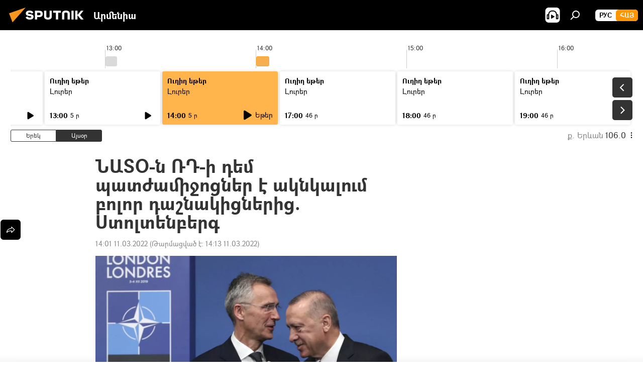

--- FILE ---
content_type: text/html; charset=utf-8
request_url: https://arm.sputniknews.ru/20220311/nato-n-rd-i-dem-patzhamijvocner-e-aknkalum-bvolvor-dashnakicneric-stvoltenberg-39643010.html
body_size: 22672
content:
<!DOCTYPE html><html lang="am" data-lang="arm" data-charset="" dir="ltr"><head prefix="og: http://ogp.me/ns# fb: http://ogp.me/ns/fb# article: http://ogp.me/ns/article#"><title>ՆԱՏՕ-ն ՌԴ-ի դեմ պատժամիջոցներ է ակնկալում բոլոր դաշնակիցներից. Ստոլտենբերգ - 11.03.2022, Sputnik Արմենիա</title><meta name="description" content="ՆԱՏՕ-ն չի թաքցնում, որ Թուրքիան Ռուսաստանի դեմ պայքարում առանցքային դեր է խաղում։ 11.03.2022, Sputnik Արմենիա"><meta name="keywords" content="նատօ, յենս ստոլտենբերգ, թուրքիա, պատժամիջոցներ, ռուսաստան, պատերազմ, ուկրաինա"><meta http-equiv="X-UA-Compatible" content="IE=edge,chrome=1"><meta http-equiv="Content-Type" content="text/html; charset=utf-8"><meta name="robots" content="index, follow, max-image-preview:large"><meta name="viewport" content="width=device-width, initial-scale=1.0, maximum-scale=1.0, user-scalable=yes"><meta name="HandheldFriendly" content="true"><meta name="MobileOptimzied" content="width"><meta name="referrer" content="always"><meta name="format-detection" content="telephone=no"><meta name="format-detection" content="address=no"><link rel="alternate" type="application/rss+xml" href="https://arm.sputniknews.ru/export/rss2/archive/index.xml"><link rel="canonical" href="https://arm.sputniknews.ru/20220311/nato-n-rd-i-dem-patzhamijvocner-e-aknkalum-bvolvor-dashnakicneric-stvoltenberg-39643010.html"><link rel="preload" as="image" href="https://cdn.am.sputniknews.ru/img/07e4/09/04/24353430_0:60:1601:960_1920x0_80_0_0_d214c7ec0ec0e98d193d071131e8ad75.jpg.webp" imagesrcset="https://cdn.am.sputniknews.ru/img/07e4/09/04/24353430_0:60:1601:960_640x0_80_0_0_ea857ff7a0ceb063bfdfe67f04bfbbd2.jpg.webp 640w,https://cdn.am.sputniknews.ru/img/07e4/09/04/24353430_0:60:1601:960_1280x0_80_0_0_20738b8bdf37b00a5951818e98bec00f.jpg.webp 1280w,https://cdn.am.sputniknews.ru/img/07e4/09/04/24353430_0:60:1601:960_1920x0_80_0_0_d214c7ec0ec0e98d193d071131e8ad75.jpg.webp 1920w"><link rel="preconnect" href="https://cdn.am.sputniknews.ru/images/"><link rel="dns-prefetch" href="https://cdn.am.sputniknews.ru/images/"><link rel="alternate" hreflang="am" href="https://arm.sputniknews.ru/20220311/nato-n-rd-i-dem-patzhamijvocner-e-aknkalum-bvolvor-dashnakicneric-stvoltenberg-39643010.html"><link rel="alternate" hreflang="x-default" href="https://arm.sputniknews.ru/20220311/nato-n-rd-i-dem-patzhamijvocner-e-aknkalum-bvolvor-dashnakicneric-stvoltenberg-39643010.html"><link rel="apple-touch-icon" sizes="57x57" href="https://cdn.am.sputniknews.ru/i/favicon/favicon-57x57.png"><link rel="apple-touch-icon" sizes="60x60" href="https://cdn.am.sputniknews.ru/i/favicon/favicon-60x60.png"><link rel="apple-touch-icon" sizes="72x72" href="https://cdn.am.sputniknews.ru/i/favicon/favicon-72x72.png"><link rel="apple-touch-icon" sizes="76x76" href="https://cdn.am.sputniknews.ru/i/favicon/favicon-76x76.png"><link rel="apple-touch-icon" sizes="114x114" href="https://cdn.am.sputniknews.ru/i/favicon/favicon-114x114.png"><link rel="apple-touch-icon" sizes="120x120" href="https://cdn.am.sputniknews.ru/i/favicon/favicon-120x120.png"><link rel="apple-touch-icon" sizes="144x144" href="https://cdn.am.sputniknews.ru/i/favicon/favicon-144x144.png"><link rel="apple-touch-icon" sizes="152x152" href="https://cdn.am.sputniknews.ru/i/favicon/favicon-152x152.png"><link rel="apple-touch-icon" sizes="180x180" href="https://cdn.am.sputniknews.ru/i/favicon/favicon-180x180.png"><link rel="icon" type="image/png" sizes="192x192" href="https://cdn.am.sputniknews.ru/i/favicon/favicon-192x192.png"><link rel="icon" type="image/png" sizes="32x32" href="https://cdn.am.sputniknews.ru/i/favicon/favicon-32x32.png"><link rel="icon" type="image/png" sizes="96x96" href="https://cdn.am.sputniknews.ru/i/favicon/favicon-96x96.png"><link rel="icon" type="image/png" sizes="16x16" href="https://cdn.am.sputniknews.ru/i/favicon/favicon-16x16.png"><link rel="manifest" href="/project_data/manifest.json?4"><meta name="msapplication-TileColor" content="#F4F4F4"><meta name="msapplication-TileImage" content="https://cdn.am.sputniknews.ru/i/favicon/favicon-144x144.png"><meta name="theme-color" content="#F4F4F4"><link rel="shortcut icon" href="https://cdn.am.sputniknews.ru/i/favicon/favicon.ico"><meta property="fb:app_id" content="1670040439953784"><meta property="fb:pages" content="883055718395653"><meta name="analytics:lang" content="arm"><meta name="analytics:title" content="ՆԱՏՕ-ն ՌԴ-ի դեմ պատժամիջոցներ է ակնկալում բոլոր դաշնակիցներից. Ստոլտենբերգ - 11.03.2022, Sputnik Արմենիա"><meta name="analytics:keyw" content="organization_NATO, person_jens-stvoltenberg, geo_turqia-turkey, patjamijocner, russia, paterazm, ukraina"><meta name="analytics:rubric" content=""><meta name="analytics:tags" content="ՆԱՏՕ, Յենս Ստոլտենբերգ, Թուրքիա, պատժամիջոցներ, Ռուսաստան, Պատերազմ, Ուկրաինա"><meta name="analytics:site_domain" content="arm.sputniknews.ru"><meta name="analytics:article_id" content="39643010"><meta name="analytics:url" content="https://arm.sputniknews.ru/20220311/nato-n-rd-i-dem-patzhamijvocner-e-aknkalum-bvolvor-dashnakicneric-stvoltenberg-39643010.html"><meta name="analytics:p_ts" content="1646992891"><meta name="analytics:author" content="Sputnik Արմենիա"><meta name="analytics:isscroll" content="0"><meta property="og:url" content="https://arm.sputniknews.ru/20220311/nato-n-rd-i-dem-patzhamijvocner-e-aknkalum-bvolvor-dashnakicneric-stvoltenberg-39643010.html"><meta property="og:title" content="ՆԱՏՕ-ն ՌԴ-ի դեմ պատժամիջոցներ է ակնկալում բոլոր դաշնակիցներից. Ստոլտենբերգ"><meta property="og:description" content="ՆԱՏՕ-ն չի թաքցնում, որ Թուրքիան Ռուսաստանի դեմ պայքարում առանցքային դեր է խաղում։"><meta property="og:type" content="article"><meta property="og:site_name" content="Sputnik Արմենիա"><meta property="og:locale" content="am_HY"><meta property="og:image" content="https://cdn.am.sputniknews.ru/img/07e4/09/04/24353430_0:60:1601:960_2072x0_60_0_0_54e58f7e891c3b41f1e9e347b57dd89a.jpg.webp"><meta property="og:image:width" content="2072"><meta name="relap-image" content="https://cdn.am.sputniknews.ru/img/07e4/09/04/24353430_0:60:1601:960_2072x0_80_0_0_4015ac8dc175582895cd1aef8f86e51f.jpg.webp"><meta name="twitter:card" content="summary_large_image"><meta name="twitter:image" content="https://cdn.am.sputniknews.ru/img/07e4/09/04/24353430_0:60:1601:960_2072x0_60_0_0_54e58f7e891c3b41f1e9e347b57dd89a.jpg.webp"><meta property="article:published_time" content="20220311T1401+0400"><meta property="article:modified_time" content="20220311T1413+0400"><meta property="article:author" content="Sputnik Արմենիա"><link rel="author" href="https://arm.sputniknews.ru"><meta property="article:section" content="Լուրեր"><meta property="article:tag" content="ՆԱՏՕ"><meta property="article:tag" content="Յենս Ստոլտենբերգ"><meta property="article:tag" content="Թուրքիա"><meta property="article:tag" content="պատժամիջոցներ"><meta property="article:tag" content="Ռուսաստան"><meta property="article:tag" content="Պատերազմ"><meta property="article:tag" content="Ուկրաինա"><meta name="relap-entity-id" content="39643010"><meta property="fb:pages" content="883055718395653"><link rel="amphtml" href="https://arm.sputniknews.ru/amp/20220311/nato-n-rd-i-dem-patzhamijvocner-e-aknkalum-bvolvor-dashnakicneric-stvoltenberg-39643010.html"><link rel="preload" as="style" onload="this.onload=null;this.rel='stylesheet'" type="text/css" href="https://cdn.am.sputniknews.ru/css/libs/fonts.min.css?911eb65935"><link rel="preload" as="style" onload="this.onload=null;this.rel='stylesheet'" type="text/css" href="https://cdn.am.sputniknews.ru/css/libs/fonts_am.min.css?92463e6f"><link rel="stylesheet" type="text/css" href="https://cdn.am.sputniknews.ru/css/common.min.css?9149894256"><link rel="stylesheet" type="text/css" href="https://cdn.am.sputniknews.ru/css/radioschedule.min.css?975ce1b4d"><link rel="stylesheet" type="text/css" href="https://cdn.am.sputniknews.ru/css/article.min.css?913fe17605"><script src="https://cdn.am.sputniknews.ru/min/js/dist/head.js?9c9052ef3"></script><script data-iub-purposes="1">var _paq = _paq || []; (function() {var stackDomain = window.location.hostname.split('.').reverse();var domain = stackDomain[1] + '.' + stackDomain[0];_paq.push(['setCDNMask', new RegExp('cdn(\\w+).img.'+domain)]); _paq.push(['setSiteId', 'sputnik_am']); _paq.push(['trackPageView']); _paq.push(['enableLinkTracking']); var d=document, g=d.createElement('script'), s=d.getElementsByTagName('script')[0]; g.type='text/javascript'; g.defer=true; g.async=true; g.src='//a.sputniknews.com/js/sputnik.js'; s.parentNode.insertBefore(g,s); } )();</script><script type="text/javascript" src="https://cdn.am.sputniknews.ru/min/js/libs/banners/adfx.loader.bind.js?98d724fe2"></script><script>
                (window.yaContextCb = window.yaContextCb || []).push(() => {
                    replaceOriginalAdFoxMethods();
                    window.Ya.adfoxCode.hbCallbacks = window.Ya.adfoxCode.hbCallbacks || [];
                })
            </script><script type="text/javascript">
  window._taboola = window._taboola || [];
  _taboola.push({article:'auto'});
  !function (e, f, u, i) {
    if (!document.getElementById(i)){
      e.async = 1;
      e.src = u;
      e.id = i;
      f.parentNode.insertBefore(e, f);
    }
  }(document.createElement('script'),
  document.getElementsByTagName('script')[0],
  '//cdn.taboola.com/libtrc/sputniknational-network/loader.js',
  'tb_loader_script');
  if(window.performance && typeof window.performance.mark == 'function')
    {window.performance.mark('tbl_ic');}
</script>

<!--В <head> сайта один раз добавьте код загрузчика-->
<script>window.yaContextCb = window.yaContextCb || []</script>
<script src="https://yandex.ru/ads/system/context.js" async></script><script>var endlessScrollFirst = 39643010; var endlessScrollUrl = '/services/article/infinity/'; var endlessScrollAlgorithm = ''; var endlessScrollQueue = [97984451, 98018973, 98018575, 98017795, 98017102, 98016816, 98016012, 98015163, 98011252, 98011096, 98009986, 98009381, 98009181, 98009679, 98008832];</script><script>var endlessScrollFirst = 39643010; var endlessScrollUrl = '/services/article/infinity/'; var endlessScrollAlgorithm = ''; var endlessScrollQueue = [97984451, 98018973, 98018575, 98017795, 98017102, 98016816, 98016012, 98015163, 98011252, 98011096, 98009986, 98009381, 98009181, 98009679, 98008832];</script></head><body id="body" data-ab="a" data-emoji="0" class="site_am m-page-article "><div class="schema_org" itemscope="itemscope" itemtype="https://schema.org/WebSite"><meta itemprop="name" content="Sputnik Արմենիա"><meta itemprop="alternateName" content="Sputnik Արմենիա"><meta itemprop="description" content="Օպերատիվ և ստույգ տեղեկատվություն աշխարհում և երկրում տեղի ունեցող իրադարձությունների մասին"><a itemprop="url" href="https://arm.sputniknews.ru" title="Sputnik Արմենիա"> </a><meta itemprop="image" content="https://arm.sputniknews.ru/i/logo/logo.png"></div><ul class="schema_org" itemscope="itemscope" itemtype="http://schema.org/BreadcrumbList"><li itemprop="itemListElement" itemscope="itemscope" itemtype="http://schema.org/ListItem"><meta itemprop="name" content="Sputnik Արմենիա"><meta itemprop="position" content="1"><meta itemprop="item" content="https://arm.sputniknews.ru"><a itemprop="url" href="https://arm.sputniknews.ru" title="Sputnik Արմենիա"> </a></li><li itemprop="itemListElement" itemscope="itemscope" itemtype="http://schema.org/ListItem"><meta itemprop="name" content="Լուրեր"><meta itemprop="position" content="2"><meta itemprop="item" content="https://arm.sputniknews.ru/20220311/"><a itemprop="url" href="https://arm.sputniknews.ru/20220311/" title="Լուրեր"> </a></li><li itemprop="itemListElement" itemscope="itemscope" itemtype="http://schema.org/ListItem"><meta itemprop="name" content="ՆԱՏՕ-ն ՌԴ-ի դեմ պատժամիջոցներ է ակնկալում բոլոր դաշնակիցներից. Ստոլտենբերգ"><meta itemprop="position" content="3"><meta itemprop="item" content="https://arm.sputniknews.ru/20220311/nato-n-rd-i-dem-patzhamijvocner-e-aknkalum-bvolvor-dashnakicneric-stvoltenberg-39643010.html"><a itemprop="url" href="https://arm.sputniknews.ru/20220311/nato-n-rd-i-dem-patzhamijvocner-e-aknkalum-bvolvor-dashnakicneric-stvoltenberg-39643010.html" title="ՆԱՏՕ-ն ՌԴ-ի դեմ պատժամիջոցներ է ակնկալում բոլոր դաշնակիցներից. Ստոլտենբերգ"> </a></li></ul><div class="container"><div class="banner m-before-header m-article-desktop" data-position="article_desktop_header" data-infinity="1"><aside class="banner__content"><iframe class="relap-runtime-iframe" style="position:absolute;top:-9999px;left:-9999px;visibility:hidden;" srcdoc="<script src='https://relap.io/v7/relap.js' data-relap-token='HvaPHeJmpVila25r'></script>"></iframe>


<!--AdFox START-->
<!--riaru-->
<!--Площадка: am.sputniknews.ru / * / *-->
<!--Тип баннера: 100%x-->
<!--Расположение: 41223_n-bn23-х120-desk-->
<div id="adfox_article_desk100_120-1_1"></div>
<script>
    window.yaContextCb.push(()=>{
        Ya.adfoxCode.create({
            ownerId: 249922,
        containerId: 'adfox_article_desk100_120-1_1',
            params: {
                pp: 'brzj',
            ps: 'ckbk',
            p2: 'fluh',
            puid1: '',
            puid2: '',
            puid3: '',
            puid4: 'organization_NATO:person_jens-stvoltenberg:geo_turqia-turkey:patjamijocner:russia:paterazm:ukraina',
            puid5: ''
            }
        })
    })
</script></aside></div><div class="banner m-before-header m-article-mobile" data-position="article_mobile_header" data-infinity="1"><aside class="banner__content"><!--AdFox START-->
<!--riaru-->
<!--Площадка: am.sputniknews.ru / * / *-->
<!--Тип баннера: 100%x-->
<!--Расположение: 41228_n-bn28-х100-mob-->
<div id="adfox_article_mob-1-100-300_1"></div>
<script>
    window.yaContextCb.push(()=>{
        Ya.adfoxCode.create({
            ownerId: 249922,
        containerId: 'adfox_article_mob-1-100-300_1',
            params: {
                pp: 'brzl',
            ps: 'ckbk',
            p2: 'fluh',
            puid1: '',
            puid2: '',
            puid3: '',
            puid4: 'organization_NATO:person_jens-stvoltenberg:geo_turqia-turkey:patjamijocner:russia:paterazm:ukraina',
            puid5: ''
            }
        })
    })
</script></aside></div></div><div class="page" id="page"><div id="alerts"><script type="text/template" id="alertAfterRegisterTemplate">
                    
                        <div class="auth-alert m-hidden" id="alertAfterRegister">
                            <div class="auth-alert__text">
                                <%- data.success_title %> <br />
                                <%- data.success_email_1 %>
                                <span class="m-email"></span>
                                <%- data.success_email_2 %>
                            </div>
                            <div class="auth-alert__btn">
                                <button class="form__btn m-min m-black confirmEmail">
                                    <%- data.send %>
                                </button>
                            </div>
                        </div>
                    
                </script><script type="text/template" id="alertAfterRegisterNotifyTemplate">
                    
                        <div class="auth-alert" id="alertAfterRegisterNotify">
                            <div class="auth-alert__text">
                                <%- data.golink_1 %>
                                <span class="m-email">
                                    <%- user.mail %>
                                </span>
                                <%- data.golink_2 %>
                            </div>
                            <% if (user.registerConfirmCount <= 2 ) {%>
                                <div class="auth-alert__btn">
                                    <button class="form__btn m-min m-black confirmEmail">
                                        <%- data.send %>
                                    </button>
                                </div>
                            <% } %>
                        </div>
                    
                </script></div><div class="anchor" id="anchor"><div class="header " id="header"><div class="m-relative"><div class="container m-header"><div class="header__wrap"><div class="header__name"><div class="header__logo"><a href="/" title="Sputnik Արմենիա"><svg xmlns="http://www.w3.org/2000/svg" width="176" height="44" viewBox="0 0 176 44" fill="none"><path class="chunk_1" fill-rule="evenodd" clip-rule="evenodd" d="M45.8073 18.3817C45.8073 19.5397 47.1661 19.8409 49.3281 20.0417C54.1074 20.4946 56.8251 21.9539 56.8461 25.3743C56.8461 28.7457 54.2802 30.9568 48.9989 30.9568C44.773 30.9568 42.1067 29.1496 41 26.5814L44.4695 24.5688C45.3754 25.9277 46.5334 27.0343 49.4005 27.0343C51.3127 27.0343 52.319 26.4296 52.319 25.5751C52.319 24.5665 51.6139 24.2163 48.3942 23.866C43.7037 23.3617 41.3899 22.0029 41.3899 18.5824C41.3899 15.9675 43.3511 13 48.9359 13C52.9611 13 55.6274 14.8095 56.4305 17.1746L53.1105 19.1358C53.0877 19.1012 53.0646 19.0657 53.041 19.0295C52.4828 18.1733 51.6672 16.9224 48.6744 16.9224C46.914 16.9224 45.8073 17.4758 45.8073 18.3817ZM67.4834 13.3526H59.5918V30.707H64.0279V26.0794H67.4484C72.1179 26.0794 75.0948 24.319 75.0948 19.6401C75.0854 15.3138 72.6199 13.3526 67.4834 13.3526ZM67.4834 22.206H64.0186V17.226H67.4834C69.8975 17.226 70.654 18.0291 70.654 19.6891C70.6587 21.6527 69.6524 22.206 67.4834 22.206ZM88.6994 24.7206C88.6994 26.2289 87.4924 27.0857 85.3794 27.0857C83.3178 27.0857 82.1597 26.2289 82.1597 24.7206V13.3526H77.7236V25.0264C77.7236 28.6477 80.7425 30.9615 85.4704 30.9615C89.9999 30.9615 93.1168 28.8601 93.1168 25.0264V13.3526H88.6808L88.6994 24.7206ZM136.583 13.3526H132.159V30.7023H136.583V13.3526ZM156.097 13.3526L149.215 21.9235L156.45 30.707H151.066L144.276 22.4559V30.707H139.85V13.3526H144.276V21.8021L151.066 13.3526H156.097ZM95.6874 17.226H101.221V30.707H105.648V17.226H111.181V13.3526H95.6874V17.226ZM113.49 18.7342C113.49 15.2134 116.458 13 121.085 13C125.715 13 128.888 15.0616 128.902 18.7342V30.707H124.466V18.935C124.466 17.6789 123.259 16.8734 121.146 16.8734C119.094 16.8734 117.926 17.6789 117.926 18.935V30.707H113.49V18.7342Z" fill="white"></path><path class="chunk_2" d="M41 7L14.8979 36.5862L8 18.431L41 7Z" fill="#F8961D"></path></svg></a></div><div class="header__project"><span class="header__project-title">Արմենիա</span></div></div><div class="header__controls" data-nosnippet=""><div class="share m-header" data-id="39643010" data-url="https://arm.sputniknews.ru/20220311/nato-n-rd-i-dem-patzhamijvocner-e-aknkalum-bvolvor-dashnakicneric-stvoltenberg-39643010.html" data-title="ՆԱՏՕ-ն ՌԴ-ի դեմ պատժամիջոցներ է ակնկալում բոլոր դաշնակիցներից. Ստոլտենբերգ"></div><div class="header__menu"><span class="header__menu-item header__menu-item-radioButton" id="radioButton" data-stream="https://nfw.ria.ru/flv/audio.aspx?ID=22152771&amp;type=mp3"><svg class="svg-icon"><use xmlns:xlink="http://www.w3.org/1999/xlink" xlink:href="/i/sprites/package/inline.svg?63#radio2"></use></svg></span><span class="header__menu-item" data-modal-open="search"><svg class="svg-icon"><use xmlns:xlink="http://www.w3.org/1999/xlink" xlink:href="/i/sprites/package/inline.svg?63#search"></use></svg></span></div><div class="switcher m-double"><div class="switcher__label"><span class="switcher__title">Հայ</span><span class="switcher__icon"><svg class="svg-icon"><use xmlns:xlink="http://www.w3.org/1999/xlink" xlink:href="/i/sprites/package/inline.svg?63#arrowDown"></use></svg></span></div><div class="switcher__dropdown"><div translate="no" class="notranslate"><div class="switcher__list"><a href="https://am.sputniknews.ru/" class="switcher__link"><span class="switcher__project">Sputnik Армения</span><span class="switcher__abbr" data-abbr="рус">рус</span></a><a href="https://arm.sputniknews.ru/" class="switcher__link m-selected"><span class="switcher__project">Sputnik Արմենիա</span><span class="switcher__abbr" data-abbr="Հայ">Հայ</span><i class="switcher__accept"><svg class="svg-icon"><use xmlns:xlink="http://www.w3.org/1999/xlink" xlink:href="/i/sprites/package/inline.svg?63#ok"></use></svg></i></a></div></div></div></div></div></div></div></div></div></div><script>var GLOBAL = GLOBAL || {}; GLOBAL.translate = {}; GLOBAL.rtl = 0; GLOBAL.lang = "arm"; GLOBAL.design = "am"; GLOBAL.charset = ""; GLOBAL.project = "sputnik_am"; GLOBAL.htmlCache = 1; GLOBAL.translate.search = {}; GLOBAL.translate.search.notFound = "Ոչինչ չի գտնվել"; GLOBAL.translate.search.stringLenght = "Որոնման համար տառեր ավելացրեք"; GLOBAL.www = "https://arm.sputniknews.ru"; GLOBAL.seo = {}; GLOBAL.seo.title = ""; GLOBAL.seo.keywords = ""; GLOBAL.seo.description = ""; GLOBAL.sock = {}; GLOBAL.sock.server = "https://cm.sputniknews.com/chat"; GLOBAL.sock.lang = "arm"; GLOBAL.sock.project = "sputnik_am"; GLOBAL.social = {}; GLOBAL.social.fbID = "1670040439953784"; GLOBAL.share = [ { name: 'twitter', mobile: false },{ name: 'telegram', mobile: false },{ name: 'odnoklassniki', mobile: false },{ name: 'messenger', mobile: true } ]; GLOBAL.csrf_token = ''; GLOBAL.search = {}; GLOBAL.auth = {}; GLOBAL.auth.status = 'error'; GLOBAL.auth.provider = ''; GLOBAL.auth.twitter = '/id/twitter/request/'; GLOBAL.auth.facebook = '/id/facebook/request/'; GLOBAL.auth.vkontakte = '/id/vkontakte/request/'; GLOBAL.auth.google = '/id/google/request/'; GLOBAL.auth.ok = '/id/ok/request/'; GLOBAL.auth.apple = '/id/apple/request/'; GLOBAL.auth.moderator = ''; GLOBAL.user = {}; GLOBAL.user.id = ""; GLOBAL.user.emailActive = ""; GLOBAL.user.registerConfirmCount = 0; GLOBAL.article = GLOBAL.article || {}; GLOBAL.article.id = 39643010; GLOBAL.article.chat_expired = !!1; GLOBAL.chat = GLOBAL.chat || {}; GLOBAL.chat.show = !!1; GLOBAL.locale = {"convertDate":{"yesterday":"\u0535\u0580\u0565\u056f","hours":{"nominative":"%{s}","genitive":"%{s}"},"minutes":{"nominative":"%{s}","genitive":"%{s}"}},"js_templates":{"unread":"Unread","you":"You","author":"Author","report":"Complain","reply":"Answer","remove":"Delete","closeall":"Close all","notifications":"Notifications","disable_twelve":"Turn off for 12 hours","new_message":"New message from Sputnik News","acc_block":"Your account has been blocked by the site administrator","acc_unblock":"Your account is unblocked by the site administrator","you_subscribe_1":"You are subscribed to the topic \"","you_subscribe_2":"\". You can manage your subscriptions in your personal account","you_received_warning_1":"You received a ","you_received_warning_2":" - th warning. Respect other members and do not break the commenting rules. After the third violation, you will be blocked for 12 hours.","block_time":"Blocking period: ","hours":" hours","forever":"forever","feedback":"Contact","my_subscriptions":"My subscriptions","rules":"Rules on commenting materials","chat":"Chat: ","chat_new_messages":"New chat messages","chat_moder_remove_1":"Your message \"","chat_moder_remove_2":"\" has been deleted by the administrator","chat_close_time_1":"No one has written in the chat for more than 12 hours, it will close in ","chat_close_time_2":" hours","chat_new_emoji_1":"New reactions ","chat_new_emoji_2":" to your post ","chat_message_reply_1":"Your comment \"","chat_message_reply_2":"\" was answered by a user","emoji_1":"Like","emoji_2":"Ha-Ha","emoji_3":"Amazing","emoji_4":"Sad","emoji_5":"Outrageous","emoji_6":"Don't like","site_subscribe_podcast":{"success":"Thank you, you are subscribed to the newsletter! You can set up or cancel a subscription in your personal account","subscribed":"You have already subscribed to this newsletter","error":"An unexpected error has occurred. Please try again later"},"radioschedule":{"live":"\u0535\u0569\u0565\u0580","minute":" \u0580"}},"smartcaptcha":{"site_key":"ysc1_Zf0zfLRI3tRHYHJpbX6EjjBcG1AhG9LV0dmZQfJu8ba04c1b"}}; GLOBAL = {...GLOBAL, ...{"subscribe":{"email":"\u0544\u0578\u0582\u057f\u0584\u0561\u0563\u0580\u0565\u0584 e-mail-\u0568","button":"\u0532\u0561\u056a\u0561\u0576\u0578\u0580\u0564\u0561\u0563\u0580\u057e\u0565\u056c","send":"\u0547\u0576\u0578\u0580\u0570\u0561\u056f\u0561\u056c\u0578\u0582\u0569\u0575\u0578\u0582\u0576, \u0562\u0561\u056a\u0561\u0576\u0578\u0580\u0564\u0561\u0563\u0580\u0578\u0582\u0569\u0575\u0578\u0582\u0576\u0568 \u0570\u0561\u057d\u057f\u0561\u057f\u0565\u056c\u0578\u0582 \u0570\u0561\u0574\u0561\u0580 \u0541\u0565\u0566 \u0570\u0572\u0578\u0582\u0574 \u057a\u0561\u0580\u0578\u0582\u0576\u0561\u056f\u0578\u0572 \u0576\u0561\u0574\u0561\u056f \u0567 \u0578\u0582\u0572\u0561\u0580\u056f\u057e\u0565\u056c","subscribe":"\u0547\u0576\u0578\u0580\u0570\u0561\u056f\u0561\u056c\u0578\u0582\u0569\u0575\u0578\u0582\u0576, \u0534\u0578\u0582\u0584 \u0562\u0561\u056a\u0561\u0576\u0578\u0580\u0564\u0561\u0563\u0580\u057e\u0565\u056c \u0565\u0584 \u0576\u0578\u0580\u0578\u0582\u0569\u0575\u0578\u0582\u0576\u0576\u0565\u0580\u056b\u0576\u0589 \u0532\u0561\u056a\u0561\u0576\u0578\u0580\u0564\u0561\u0563\u0580\u0578\u0582\u0569\u0575\u0578\u0582\u0576\u0568 \u056f\u0561\u0580\u0565\u056c\u056b \u0567 \u056f\u0561\u0580\u0563\u0561\u057e\u0578\u0580\u0565\u056c \u056f\u0561\u0574 \u0579\u0565\u0572\u0561\u0580\u056f\u0565\u056c \u0561\u0576\u0571\u0576\u0561\u056f\u0561\u0576 \u0567\u057b\u0578\u0582\u0574\u0589","confirm":"\u0534\u0578\u0582\u0584 \u0561\u0580\u0564\u0565\u0576 \u0562\u0561\u056a\u0561\u0576\u0578\u0580\u0564\u0561\u0563\u0580\u057e\u0561\u056e \u0565\u0584 \u0561\u0575\u057d \u0576\u0578\u0580\u0578\u0582\u0569\u0575\u0578\u0582\u0576\u0576\u0565\u0580\u056b\u0576","registration":{"@attributes":{"button":"\u0533\u0580\u0561\u0576\u0581\u057e\u0565\u0584"}},"social":{"@attributes":{"count":"11"},"comment":[{},{},{},{},{},{},{},{},{},{},{}]}}}}; GLOBAL.js = {}; GLOBAL.js.videoplayer = "https://cdn.am.sputniknews.ru/min/js/dist/videoplayer.js?9651130d6"; GLOBAL.userpic = "/userpic/"; GLOBAL.gmt = ""; GLOBAL.tz = "+0400"; GLOBAL.projectList = [ { title: 'Միջազգային', country: [ { title: 'Անգլերեն', url: 'https://sputnikglobe.com', flag: 'flags-INT', lang: 'International', lang2: 'English' }, ] }, { title: 'Մերձավոր Արևելք', country: [ { title: 'Արաբերեն', url: 'https://sarabic.ae/', flag: 'flags-INT', lang: 'Sputnik عربي', lang2: 'Arabic' }, { title: 'Թուրքերեն', url: 'https://anlatilaninotesi.com.tr/', flag: 'flags-TUR', lang: 'Türkiye', lang2: 'Türkçe' }, { title: 'Պարսկերեն', url: 'https://spnfa.ir/', flag: 'flags-INT', lang: 'Sputnik ایران', lang2: 'Persian' }, { title: 'Դարի', url: 'https://sputnik.af/', flag: 'flags-INT', lang: 'Sputnik افغانستان', lang2: 'Dari' }, ] }, { title: 'Լատինական Ամերիկա', country: [ { title: 'Իսպաներեն', url: 'https://noticiaslatam.lat/', flag: 'flags-INT', lang: 'Mundo', lang2: 'Español' }, { title: 'Պորտուգալերեն', url: 'https://noticiabrasil.net.br/', flag: 'flags-BRA', lang: 'Brasil', lang2: 'Português' }, ] }, { title: 'Հարավային Ասիա', country: [ { title: 'Հինդի', url: 'https://hindi.sputniknews.in', flag: 'flags-IND', lang: 'भारत', lang2: 'हिंदी' }, { title: 'Անգլերեն', url: 'https://sputniknews.in', flag: 'flags-IND', lang: 'India', lang2: 'English' }, ] }, { title: 'Արևելյան և Հարավարևելյան Ասիա', country: [ { title: 'Վիետնամերեն', url: 'https://kevesko.vn/', flag: 'flags-VNM', lang: 'Việt Nam', lang2: 'Tiếng Việt' }, { title: 'Ճապոներեն', url: 'https://sputniknews.jp/', flag: 'flags-JPN', lang: '日本', lang2: '日本語' }, { title: 'Չինարեն', url: 'https://sputniknews.cn/', flag: 'flags-CHN', lang: '中国', lang2: '中文' }, ] }, { title: 'Կենտրոնական Ասիա', country: [ { title: 'Ղազախերեն', url: 'https://sputnik.kz/', flag: 'flags-KAZ', lang: 'Қазақстан', lang2: 'Қазақ тілі' }, { title: 'Ղրղզերեն', url: 'https://sputnik.kg/', flag: 'flags-KGZ', lang: 'Кыргызстан', lang2: 'Кыргызча' }, { title: 'Ուզբեկերեն', url: 'https://oz.sputniknews.uz/', flag: 'flags-UZB', lang: 'Oʻzbekiston', lang2: 'Ўзбекча' }, { title: 'Տաջիկերեն', url: 'https://sputnik.tj/', flag: 'flags-TJK', lang: 'Тоҷикистон', lang2: 'Тоҷикӣ' }, ] }, { title: 'Աֆրիկա', country: [ { title: 'Ֆրանսերեն', url: 'https://fr.sputniknews.africa/', flag: 'flags-INT', lang: 'Afrique', lang2: 'Français' }, { title: 'Անգլերեն', url: 'https://en.sputniknews.africa', flag: 'flags-INT', lang: 'Africa', lang2: 'English' }, ] }, { title: 'Հարավային Կովկաս', country: [ { title: 'Հայերեն', url: 'https://arm.sputniknews.ru/', flag: 'flags-ARM', lang: 'Արմենիա', lang2: 'Հայերեն' }, { title: 'Աբխազերեն', url: 'https://sputnik-abkhazia.info/', flag: 'flags-ABH', lang: 'Аҧсны', lang2: 'Аҧсышәала' }, { title: 'Օսերեն', url: 'https://sputnik-ossetia.com/', flag: 'flags-OST', lang: 'Хуссар Ирыстон', lang2: 'Иронау' }, { title: 'Վրացերեն', url: 'https://sputnik-georgia.com/', flag: 'flags-GEO', lang: 'საქართველო', lang2: 'ქართული' }, { title: 'Ադրբեջաներեն', url: 'https://sputnik.az/', flag: 'flags-AZE', lang: 'Azərbaycan', lang2: 'Аzərbaycanca' }, ] }, { title: 'Եվրոպա', country: [ { title: 'Սերբերեն', url: 'https://sputnikportal.rs/', flag: 'flags-SRB', lang: 'Србиjа', lang2: 'Српски' }, { title: 'Ռուսերեն', url: 'https://lv.sputniknews.ru/', flag: 'flags-LVA', lang: 'Latvija', lang2: 'Русский' }, { title: 'Ռուսերեն', url: 'https://lt.sputniknews.ru/', flag: 'flags-LTU', lang: 'Lietuva', lang2: 'Русский' }, { title: 'Մոլդովերեն', url: 'https://md.sputniknews.com/', flag: 'flags-MDA', lang: 'Moldova', lang2: 'Moldovenească' }, { title: 'Բելառուսերեն', url: 'https://bel.sputnik.by/', flag: 'flags-BLR', lang: 'Беларусь', lang2: 'Беларускi' } ] }, ];</script><div class="wrapper" id="endless" data-infinity-max-count="2"><div class="radioschedule"><div class="radioschedule__inner"><div class="radioschedule__time"><div class="radioschedule__time-scroll"><div class="radioschedule__time-list"><div class="radioschedule__time-day"><div class="radioschedule__time-line-item" style="left: 0px;">00:00</div><div class="radioschedule__time-line-item" style="left: 300px;">01:00</div><div class="radioschedule__time-line-item" style="left: 600px;">02:00</div><div class="radioschedule__time-line-item" style="left: 900px;">03:00</div><div class="radioschedule__time-line-item" style="left: 1200px;">04:00</div><div class="radioschedule__time-line-item" style="left: 1500px;">05:00</div><div class="radioschedule__time-line-item" style="left: 1800px;">06:00</div><div class="radioschedule__time-line-item" style="left: 2100px;">07:00</div><div class="radioschedule__time-line-item" style="left: 2400px;">08:00</div><div class="radioschedule__time-line-item" style="left: 2700px;">09:00</div><div class="radioschedule__time-line-item" style="left: 3000px;">10:00</div><div class="radioschedule__time-line-item" style="left: 3300px;">11:00</div><div class="radioschedule__time-line-item" style="left: 3600px;">12:00</div><div class="radioschedule__time-line-item" style="left: 3900px;">13:00</div><div class="radioschedule__time-line-item" style="left: 4200px;">14:00</div><div class="radioschedule__time-line-item" style="left: 4500px;">15:00</div><div class="radioschedule__time-line-item" style="left: 4800px;">16:00</div><div class="radioschedule__time-line-item" style="left: 5100px;">17:00</div><div class="radioschedule__time-line-item" style="left: 5400px;">18:00</div><div class="radioschedule__time-line-item" style="left: 5700px;">19:00</div><div class="radioschedule__time-line-item" style="left: 6000px;">20:00</div><div class="radioschedule__time-line-item" style="left: 6300px;">21:00</div><div class="radioschedule__time-line-item" style="left: 6600px;">22:00</div><div class="radioschedule__time-line-item" style="left: 6900px;">23:00</div><div class="radioschedule__time-list-item" data-pos="9" data-start="1768971600" data-end="1768973520" style="left: 2700.38116666667px; width: 19.8115833333333px"></div><div class="radioschedule__time-list-item" data-pos="9" data-start="1768973520" data-end="1768973760" style="left: 2858.58133333333px; width: 18.9033333333333px"></div><div class="radioschedule__time-list-item" data-pos="9" data-start="1768973760" data-end="1768975200" style="left: 2881.12625px; width: 108.934583333333px"></div><div class="radioschedule__time-list-item" data-pos="10" data-start="1768975200" data-end="1768975500" style="left: 3000.1515px; width: 20.6326666666667px"></div><div class="radioschedule__time-list-item" data-pos="10" data-start="1768975500" data-end="1768978800" style="left: 3022.54083333333px; width: 276.140916666667px"></div><div class="radioschedule__time-list-item" data-pos="11" data-start="1768978800" data-end="1768986000" style="left: 3300.18683333333px; width: 19.55825px"></div><div class="radioschedule__time-list-item" data-pos="13" data-start="1768986000" data-end="1768986300" style="left: 3900.38791666667px; width: 19.7815px"></div><div class="radioschedule__time-list-item" data-pos="13" data-start="1768986300" data-end="1768986780" style="left: 3923.9295px; width: 35.5829166666667px"></div><div class="radioschedule__time-list-item" data-pos="13" data-start="1768986780" data-end="1768986900" style="left: 3964.14125px; width: 7.105083333333333px"></div><div class="radioschedule__time-list-item" data-pos="13" data-start="1768986900" data-end="1768989600" style="left: 3976.20116666667px; width: 34.981px"></div><div class="radioschedule__time-list-item" data-pos="14" data-start="1768989600" data-end="1768989900" style="left: 4200.42966666667px; width: 18.2258333333333px"></div><div class="radioschedule__time-list-item" data-pos="14" data-start="1768989900" data-end="1768990140" style="left: 4223.38308333333px; width: 20.9833333333333px"></div><div class="radioschedule__time-list-item" data-pos="14" data-start="1768990140" data-end="1769000400" style="left: 4246.9715px; width: 66.49025px"></div><div class="radioschedule__time-list-item" data-pos="17" data-start="1769000400" data-end="1769004000" style="left: 5100.40008333333px; width: 16.5225px"></div><div class="radioschedule__time-list-item" data-pos="18" data-start="1769004000" data-end="1769007600" style="left: 5400.37866666667px; width: 15.12575px"></div><div class="radioschedule__time-list-item" data-pos="19" data-start="1769007600" data-end="1769007794" style="left: 5700.458px; width: 15.12675px"></div></div><div class="radioschedule__time-day"><div class="radioschedule__time-line-item" style="left: 0px;">00:00</div><div class="radioschedule__time-line-item" style="left: 300px;">01:00</div><div class="radioschedule__time-line-item" style="left: 600px;">02:00</div><div class="radioschedule__time-line-item" style="left: 900px;">03:00</div><div class="radioschedule__time-line-item" style="left: 1200px;">04:00</div><div class="radioschedule__time-line-item" style="left: 1500px;">05:00</div><div class="radioschedule__time-line-item" style="left: 1800px;">06:00</div><div class="radioschedule__time-line-item" style="left: 2100px;">07:00</div><div class="radioschedule__time-line-item" style="left: 2400px;">08:00</div><div class="radioschedule__time-line-item" style="left: 2700px;">09:00</div><div class="radioschedule__time-line-item" style="left: 3000px;">10:00</div><div class="radioschedule__time-line-item" style="left: 3300px;">11:00</div><div class="radioschedule__time-line-item" style="left: 3600px;">12:00</div><div class="radioschedule__time-line-item" style="left: 3900px;">13:00</div><div class="radioschedule__time-line-item" style="left: 4200px;">14:00</div><div class="radioschedule__time-line-item" style="left: 4500px;">15:00</div><div class="radioschedule__time-line-item" style="left: 4800px;">16:00</div><div class="radioschedule__time-line-item" style="left: 5100px;">17:00</div><div class="radioschedule__time-line-item" style="left: 5400px;">18:00</div><div class="radioschedule__time-line-item" style="left: 5700px;">19:00</div><div class="radioschedule__time-line-item" style="left: 6000px;">20:00</div><div class="radioschedule__time-line-item" style="left: 6300px;">21:00</div><div class="radioschedule__time-line-item" style="left: 6600px;">22:00</div><div class="radioschedule__time-line-item" style="left: 6900px;">23:00</div><div class="radioschedule__time-list-item" data-pos="9" data-start="1769058000" data-end="1769059620" style="left: 2700.4165px; width: 23.4658333333333px"></div><div class="radioschedule__time-list-item" data-pos="9" data-start="1769059620" data-end="1769060040" style="left: 2835.92075px; width: 29.8189166666667px"></div><div class="radioschedule__time-list-item" data-pos="9" data-start="1769060040" data-end="1769061600" style="left: 2868.56325px; width: 127.040666666667px"></div><div class="radioschedule__time-list-item" data-pos="10" data-start="1769061600" data-end="1769061900" style="left: 3000.40883333333px; width: 22.1708333333333px"></div><div class="radioschedule__time-list-item" data-pos="10" data-start="1769061900" data-end="1769065200" style="left: 3025.07716666667px; width: 270.8685px"></div><div class="radioschedule__time-list-item" data-pos="11" data-start="1769065200" data-end="1769072400" style="left: 3300.38491666667px; width: 22.17075px"></div><div class="radioschedule__time-list-item" data-pos="13" data-start="1769072400" data-end="1769076000" style="left: 3900.38966666667px; width: 22.7133333333333px"></div><div class="radioschedule__time-list-item" data-pos="14" data-start="1769076000" data-end="1769086800" style="left: 4200.42891666667px; width: 26.01px"></div><div class="radioschedule__time-list-item" data-pos="17" data-start="1769086800" data-end="1769090400" style="left: 5100.40783333333px; width: 231.430416666667px"></div><div class="radioschedule__time-list-item" data-pos="18" data-start="1769090400" data-end="1769094000" style="left: 5400.35441666667px; width: 231.45575px"></div><div class="radioschedule__time-list-item" data-pos="19" data-start="1769094000" data-end="1769096789" style="left: 5700.39308333333px; width: 231.438833333333px"></div></div></div></div></div><div class="radioschedule__list"><div class="radioschedule__list-scroll"><div class="radioschedule__list-inner"><div class="radioschedule__item" data-day="1" data-start="1768971600"><div class="radioschedule__item-category">Ուղիղ եթեր</div><div class="radioschedule__item-title"><a href="/20260121/97952794.html">Լուրեր</a></div><div class="radioschedule__item-time"><span>09:00</span><div class="radioschedule__item-duration">4 ր</div></div><div class="radioschedule__item-player"><div class="radioschedule__player" data-media="https://nfw.ria.ru/flv/file.aspx?type=mp3hi&amp;ID=39419857"><span><svg class="svg-icon"><use xmlns:xlink="http://www.w3.org/1999/xlink" xlink:href="/i/sprites/package/inline.svg?63#play_filled"></use></svg></span><span><svg class="svg-icon"><use xmlns:xlink="http://www.w3.org/1999/xlink" xlink:href="/i/sprites/package/inline.svg?63#pause_small"></use></svg></span></div></div></div><div class="radioschedule__item" data-day="1" data-start="1768973520"><div class="radioschedule__item-category">Ուղիղ եթեր</div><div class="radioschedule__item-title"><a href="/20260121/97953509.html">Մամուլի տեսություն</a></div><div class="radioschedule__item-time"><span>09:32</span><div class="radioschedule__item-duration">4 ր</div></div><div class="radioschedule__item-player"><div class="radioschedule__player" data-media="https://nfw.ria.ru/flv/file.aspx?type=mp3hi&amp;ID=71936058"><span><svg class="svg-icon"><use xmlns:xlink="http://www.w3.org/1999/xlink" xlink:href="/i/sprites/package/inline.svg?63#play_filled"></use></svg></span><span><svg class="svg-icon"><use xmlns:xlink="http://www.w3.org/1999/xlink" xlink:href="/i/sprites/package/inline.svg?63#pause_small"></use></svg></span></div></div></div><div class="radioschedule__item" data-day="1" data-start="1768973760"><div class="radioschedule__item-category">Ուղիղ եթեր</div><div class="radioschedule__item-title"><a href="/20260121/97954642.html">Ուրիշ նորություններ</a></div><div class="radioschedule__item-time"><span>09:36</span><div class="radioschedule__item-duration">22 ր</div></div><div class="radioschedule__item-player"><div class="radioschedule__player" data-media="https://nfw.ria.ru/flv/file.aspx?type=mp3hi&amp;ID=2549858"><span><svg class="svg-icon"><use xmlns:xlink="http://www.w3.org/1999/xlink" xlink:href="/i/sprites/package/inline.svg?63#play_filled"></use></svg></span><span><svg class="svg-icon"><use xmlns:xlink="http://www.w3.org/1999/xlink" xlink:href="/i/sprites/package/inline.svg?63#pause_small"></use></svg></span></div></div></div><div class="radioschedule__item" data-day="1" data-start="1768975200"><div class="radioschedule__item-category">Ուղիղ եթեր</div><div class="radioschedule__item-title"><a href="/20260121/97955028.html">Լուրեր</a></div><div class="radioschedule__item-time"><span>10:00</span><div class="radioschedule__item-duration">4 ր</div></div><div class="radioschedule__item-player"><div class="radioschedule__player" data-media="https://nfw.ria.ru/flv/file.aspx?type=mp3hi&amp;ID=78198190"><span><svg class="svg-icon"><use xmlns:xlink="http://www.w3.org/1999/xlink" xlink:href="/i/sprites/package/inline.svg?63#play_filled"></use></svg></span><span><svg class="svg-icon"><use xmlns:xlink="http://www.w3.org/1999/xlink" xlink:href="/i/sprites/package/inline.svg?63#pause_small"></use></svg></span></div></div></div><div class="radioschedule__item" data-day="1" data-start="1768975500"><div class="radioschedule__item-category">Ուղիղ եթեր</div><div class="radioschedule__item-title"><a href="/20260121/97958816.html">Ուրիշ նորություններ</a></div><div class="radioschedule__item-time"><span>10:05</span><div class="radioschedule__item-duration">55 ր</div></div><div class="radioschedule__item-player"><div class="radioschedule__player" data-media="https://nfw.ria.ru/flv/file.aspx?type=mp3hi&amp;ID=10796455"><span><svg class="svg-icon"><use xmlns:xlink="http://www.w3.org/1999/xlink" xlink:href="/i/sprites/package/inline.svg?63#play_filled"></use></svg></span><span><svg class="svg-icon"><use xmlns:xlink="http://www.w3.org/1999/xlink" xlink:href="/i/sprites/package/inline.svg?63#pause_small"></use></svg></span></div></div></div><div class="radioschedule__item" data-day="1" data-start="1768978800"><div class="radioschedule__item-category">Ուղիղ եթեր</div><div class="radioschedule__item-title"><a href="/20260121/97960059.html">Լուրեր</a></div><div class="radioschedule__item-time"><span>11:00</span><div class="radioschedule__item-duration">4 ր</div></div><div class="radioschedule__item-player"><div class="radioschedule__player" data-media="https://nfw.ria.ru/flv/file.aspx?type=mp3hi&amp;ID=45569551"><span><svg class="svg-icon"><use xmlns:xlink="http://www.w3.org/1999/xlink" xlink:href="/i/sprites/package/inline.svg?63#play_filled"></use></svg></span><span><svg class="svg-icon"><use xmlns:xlink="http://www.w3.org/1999/xlink" xlink:href="/i/sprites/package/inline.svg?63#pause_small"></use></svg></span></div></div></div><div class="radioschedule__item" data-day="1" data-start="1768986000"><div class="radioschedule__item-category">Ուղիղ եթեր</div><div class="radioschedule__item-title"><a href="/20260121/97969444.html">Լուրեր</a></div><div class="radioschedule__item-time"><span>13:00</span><div class="radioschedule__item-duration">4 ր</div></div><div class="radioschedule__item-player"><div class="radioschedule__player" data-media="https://nfw.ria.ru/flv/file.aspx?type=mp3hi&amp;ID=85883890"><span><svg class="svg-icon"><use xmlns:xlink="http://www.w3.org/1999/xlink" xlink:href="/i/sprites/package/inline.svg?63#play_filled"></use></svg></span><span><svg class="svg-icon"><use xmlns:xlink="http://www.w3.org/1999/xlink" xlink:href="/i/sprites/package/inline.svg?63#pause_small"></use></svg></span></div></div></div><div class="radioschedule__item" data-day="1" data-start="1768986300"><div class="radioschedule__item-category">Վահե Հովհաննիսյան</div><div class="radioschedule__item-title">Սա մի փոքր խիզախ քայլ է, որից հանրությունը չպետք է զայրանա. Վահե Հովհաննիսյան</div><div class="radioschedule__item-time"><span>13:05</span><div class="radioschedule__item-duration">7 ր</div></div></div><div class="radioschedule__item" data-day="1" data-start="1768986780"><div class="radioschedule__item-category">Գեղամ Մանուկյան</div><div class="radioschedule__item-title">Անկախ Ալեն Սիմոնյանի ցանկությունից ՀՅԴ–ն կմնա, կգործի և կհաղթի. Գեղամ Մանուկյան</div><div class="radioschedule__item-time"><span>13:13</span><div class="radioschedule__item-duration">2 ր</div></div></div><div class="radioschedule__item" data-day="1" data-start="1768986900"><div class="radioschedule__item-category">Վազգեն Պետրոսյան</div><div class="radioschedule__item-title">Արտաքին ռիսկերն այդպես չեն գնահատվում. Վազգեն Պետրոսյան</div><div class="radioschedule__item-time"><span>13:15</span><div class="radioschedule__item-duration">7 ր</div></div></div><div class="radioschedule__item" data-day="1" data-start="1768989600"><div class="radioschedule__item-category">Ուղիղ եթեր</div><div class="radioschedule__item-title"><a href="/20260121/97971521.html">Լուրեր</a></div><div class="radioschedule__item-time"><span>14:00</span><div class="radioschedule__item-duration">4 ր</div></div><div class="radioschedule__item-player"><div class="radioschedule__player" data-media="https://nfw.ria.ru/flv/file.aspx?type=mp3hi&amp;ID=5180878"><span><svg class="svg-icon"><use xmlns:xlink="http://www.w3.org/1999/xlink" xlink:href="/i/sprites/package/inline.svg?63#play_filled"></use></svg></span><span><svg class="svg-icon"><use xmlns:xlink="http://www.w3.org/1999/xlink" xlink:href="/i/sprites/package/inline.svg?63#pause_small"></use></svg></span></div></div></div><div class="radioschedule__item" data-day="1" data-start="1768989900"><div class="radioschedule__item-category">Հրանտ Միքայելյան</div><div class="radioschedule__item-title">Ադրբեջանը Հայաստանի համար միշտ պետք է դիտարկվի որպես երկրորդական ճանապարհ. Հրանտ Միքայելյան</div><div class="radioschedule__item-time"><span>14:05</span><div class="radioschedule__item-duration">4 ր</div></div></div><div class="radioschedule__item" data-day="1" data-start="1768990140"><div class="radioschedule__item-category">Կարեն Ադոնց</div><div class="radioschedule__item-title">Կառավարությունը պետք է վերաձևակերպի իր լոգիստիկ հնարավորությունները. Կարեն Ադոնց</div><div class="radioschedule__item-time"><span>14:09</span><div class="radioschedule__item-duration">13 ր</div></div></div><div class="radioschedule__item" data-day="1" data-start="1769000400"><div class="radioschedule__item-category">Ուղիղ եթեր</div><div class="radioschedule__item-title"><a href="/20260121/97976827.html">Լուրեր</a></div><div class="radioschedule__item-time"><span>17:00</span><div class="radioschedule__item-duration">4 ր</div></div><div class="radioschedule__item-player"><div class="radioschedule__player" data-media="https://nfw.ria.ru/flv/file.aspx?type=mp3hi&amp;ID=57484030"><span><svg class="svg-icon"><use xmlns:xlink="http://www.w3.org/1999/xlink" xlink:href="/i/sprites/package/inline.svg?63#play_filled"></use></svg></span><span><svg class="svg-icon"><use xmlns:xlink="http://www.w3.org/1999/xlink" xlink:href="/i/sprites/package/inline.svg?63#pause_small"></use></svg></span></div></div></div><div class="radioschedule__item" data-day="1" data-start="1769004000"><div class="radioschedule__item-category">Ուղիղ եթեր</div><div class="radioschedule__item-title"><a href="/20260121/97980037.html">Լուրեր</a></div><div class="radioschedule__item-time"><span>18:00</span><div class="radioschedule__item-duration">3 ր</div></div><div class="radioschedule__item-player"><div class="radioschedule__player" data-media="https://nfw.ria.ru/flv/file.aspx?type=mp3hi&amp;ID=8245325"><span><svg class="svg-icon"><use xmlns:xlink="http://www.w3.org/1999/xlink" xlink:href="/i/sprites/package/inline.svg?63#play_filled"></use></svg></span><span><svg class="svg-icon"><use xmlns:xlink="http://www.w3.org/1999/xlink" xlink:href="/i/sprites/package/inline.svg?63#pause_small"></use></svg></span></div></div></div><div class="radioschedule__item" data-day="1" data-start="1769007600"><div class="radioschedule__item-category">Ուղիղ եթեր</div><div class="radioschedule__item-title"><a href="/20260121/97982983.html">Լուրեր</a></div><div class="radioschedule__item-time"><span>19:00</span><div class="radioschedule__item-duration">3 ր</div></div><div class="radioschedule__item-player"><div class="radioschedule__player" data-media="https://nfw.ria.ru/flv/file.aspx?type=mp3hi&amp;ID=60047059"><span><svg class="svg-icon"><use xmlns:xlink="http://www.w3.org/1999/xlink" xlink:href="/i/sprites/package/inline.svg?63#play_filled"></use></svg></span><span><svg class="svg-icon"><use xmlns:xlink="http://www.w3.org/1999/xlink" xlink:href="/i/sprites/package/inline.svg?63#pause_small"></use></svg></span></div></div></div><div class="radioschedule__item" data-day="0" data-start="1769058000"><div class="radioschedule__item-category">Ուղիղ եթեր</div><div class="radioschedule__item-title"><a href="/20260122/97991604.html">Լուրեր</a></div><div class="radioschedule__item-time"><span>09:00</span><div class="radioschedule__item-duration">5 ր</div></div><div class="radioschedule__item-player"><div class="radioschedule__player" data-media="https://nfw.ria.ru/flv/file.aspx?type=mp3hi&amp;ID=78019602"><span><svg class="svg-icon"><use xmlns:xlink="http://www.w3.org/1999/xlink" xlink:href="/i/sprites/package/inline.svg?63#play_filled"></use></svg></span><span><svg class="svg-icon"><use xmlns:xlink="http://www.w3.org/1999/xlink" xlink:href="/i/sprites/package/inline.svg?63#pause_small"></use></svg></span></div></div></div><div class="radioschedule__item" data-day="0" data-start="1769059620"><div class="radioschedule__item-category">Ուղիղ եթեր</div><div class="radioschedule__item-title"><a href="/20260122/97992385.html">Մամուլի տեսություն</a></div><div class="radioschedule__item-time"><span>09:27</span><div class="radioschedule__item-duration">6 ր</div></div><div class="radioschedule__item-player"><div class="radioschedule__player" data-media="https://nfw.ria.ru/flv/file.aspx?type=mp3hi&amp;ID=45285588"><span><svg class="svg-icon"><use xmlns:xlink="http://www.w3.org/1999/xlink" xlink:href="/i/sprites/package/inline.svg?63#play_filled"></use></svg></span><span><svg class="svg-icon"><use xmlns:xlink="http://www.w3.org/1999/xlink" xlink:href="/i/sprites/package/inline.svg?63#pause_small"></use></svg></span></div></div></div><div class="radioschedule__item" data-day="0" data-start="1769060040"><div class="radioschedule__item-category">Ուղիղ եթեր</div><div class="radioschedule__item-title"><a href="/20260122/97993186.html">Ուրիշ նորություններ</a></div><div class="radioschedule__item-time"><span>09:34</span><div class="radioschedule__item-duration">26 ր</div></div><div class="radioschedule__item-player"><div class="radioschedule__player" data-media="https://nfw.ria.ru/flv/file.aspx?type=mp3hi&amp;ID=38721443"><span><svg class="svg-icon"><use xmlns:xlink="http://www.w3.org/1999/xlink" xlink:href="/i/sprites/package/inline.svg?63#play_filled"></use></svg></span><span><svg class="svg-icon"><use xmlns:xlink="http://www.w3.org/1999/xlink" xlink:href="/i/sprites/package/inline.svg?63#pause_small"></use></svg></span></div></div></div><div class="radioschedule__item" data-day="0" data-start="1769061600"><div class="radioschedule__item-category">Ուղիղ եթեր</div><div class="radioschedule__item-title"><a href="/20260122/97993535.html">Լուրեր</a></div><div class="radioschedule__item-time"><span>10:00</span><div class="radioschedule__item-duration">5 ր</div></div><div class="radioschedule__item-player"><div class="radioschedule__player" data-media="https://nfw.ria.ru/flv/file.aspx?type=mp3hi&amp;ID=40291388"><span><svg class="svg-icon"><use xmlns:xlink="http://www.w3.org/1999/xlink" xlink:href="/i/sprites/package/inline.svg?63#play_filled"></use></svg></span><span><svg class="svg-icon"><use xmlns:xlink="http://www.w3.org/1999/xlink" xlink:href="/i/sprites/package/inline.svg?63#pause_small"></use></svg></span></div></div></div><div class="radioschedule__item" data-day="0" data-start="1769061900"><div class="radioschedule__item-category">Ուղիղ եթեր</div><div class="radioschedule__item-title"><a href="/20260122/97994740.html">Ուրիշ նորություններ</a></div><div class="radioschedule__item-time"><span>10:05</span><div class="radioschedule__item-duration">54 ր</div></div><div class="radioschedule__item-player"><div class="radioschedule__player" data-media="https://nfw.ria.ru/flv/file.aspx?type=mp3hi&amp;ID=70064754"><span><svg class="svg-icon"><use xmlns:xlink="http://www.w3.org/1999/xlink" xlink:href="/i/sprites/package/inline.svg?63#play_filled"></use></svg></span><span><svg class="svg-icon"><use xmlns:xlink="http://www.w3.org/1999/xlink" xlink:href="/i/sprites/package/inline.svg?63#pause_small"></use></svg></span></div></div></div><div class="radioschedule__item" data-day="0" data-start="1769065200"><div class="radioschedule__item-category">Ուղիղ եթեր</div><div class="radioschedule__item-title"><a href="/20260122/97995199.html">Լուրեր</a></div><div class="radioschedule__item-time"><span>11:00</span><div class="radioschedule__item-duration">5 ր</div></div><div class="radioschedule__item-player"><div class="radioschedule__player" data-media="https://nfw.ria.ru/flv/file.aspx?type=mp3hi&amp;ID=89515508"><span><svg class="svg-icon"><use xmlns:xlink="http://www.w3.org/1999/xlink" xlink:href="/i/sprites/package/inline.svg?63#play_filled"></use></svg></span><span><svg class="svg-icon"><use xmlns:xlink="http://www.w3.org/1999/xlink" xlink:href="/i/sprites/package/inline.svg?63#pause_small"></use></svg></span></div></div></div><div class="radioschedule__item" data-day="0" data-start="1769072400"><div class="radioschedule__item-category">Ուղիղ եթեր</div><div class="radioschedule__item-title"><a href="/20260122/98005872.html">Լուրեր</a></div><div class="radioschedule__item-time"><span>13:00</span><div class="radioschedule__item-duration">5 ր</div></div><div class="radioschedule__item-player"><div class="radioschedule__player" data-media="https://nfw.ria.ru/flv/file.aspx?type=mp3hi&amp;ID=38737679"><span><svg class="svg-icon"><use xmlns:xlink="http://www.w3.org/1999/xlink" xlink:href="/i/sprites/package/inline.svg?63#play_filled"></use></svg></span><span><svg class="svg-icon"><use xmlns:xlink="http://www.w3.org/1999/xlink" xlink:href="/i/sprites/package/inline.svg?63#pause_small"></use></svg></span></div></div></div><div class="radioschedule__item" data-day="0" data-start="1769076000"><div class="radioschedule__item-category">Ուղիղ եթեր</div><div class="radioschedule__item-title"><a href="/20260122/98009679.html">Լուրեր</a></div><div class="radioschedule__item-time"><span>14:00</span><div class="radioschedule__item-duration">5 ր</div></div><div class="radioschedule__item-player"><div class="radioschedule__player" data-media="https://nfw.ria.ru/flv/file.aspx?type=mp3hi&amp;ID=78576479"><span><svg class="svg-icon"><use xmlns:xlink="http://www.w3.org/1999/xlink" xlink:href="/i/sprites/package/inline.svg?63#play_filled"></use></svg></span><span><svg class="svg-icon"><use xmlns:xlink="http://www.w3.org/1999/xlink" xlink:href="/i/sprites/package/inline.svg?63#pause_small"></use></svg></span></div></div></div><div class="radioschedule__item" data-day="0" data-start="1769086800"><div class="radioschedule__item-category">Ուղիղ եթեր</div><div class="radioschedule__item-title">Լուրեր</div><div class="radioschedule__item-time"><span>17:00</span><div class="radioschedule__item-duration">46 ր</div></div></div><div class="radioschedule__item" data-day="0" data-start="1769090400"><div class="radioschedule__item-category">Ուղիղ եթեր</div><div class="radioschedule__item-title">Լուրեր</div><div class="radioschedule__item-time"><span>18:00</span><div class="radioschedule__item-duration">46 ր</div></div></div><div class="radioschedule__item" data-day="0" data-start="1769094000"><div class="radioschedule__item-category">Ուղիղ եթեր</div><div class="radioschedule__item-title">Լուրեր</div><div class="radioschedule__item-time"><span>19:00</span><div class="radioschedule__item-duration">46 ր</div></div></div></div></div></div><div class="radioschedule__list-nav"><button class="radioschedule__list-nav-button radioschedule__list-nav-prev m-active"><svg class="svg-icon"><use xmlns:xlink="http://www.w3.org/1999/xlink" xlink:href="/i/sprites/package/inline.svg?63#arrowLeft_M"></use></svg></button><button class="radioschedule__list-nav-button radioschedule__list-nav-next m-active"><svg class="svg-icon"><use xmlns:xlink="http://www.w3.org/1999/xlink" xlink:href="/i/sprites/package/inline.svg?63#arrowRight_M"></use></svg></button></div></div><div class="radioschedule__nav"><span data-pos="1">Երեկ</span><span data-pos="2">Այսօր</span></div><div class="radioschedule__playnow"><div class="radioschedule__playnow-live">Եթեր</div><div class="radioschedule__playnow-now"><span class="radioschedule__playnow-now-ico"><svg class="svg-icon"><use xmlns:xlink="http://www.w3.org/1999/xlink" xlink:href="/i/sprites/package/inline.svg?63#pause_small"></use></svg></span><span class="radioschedule__playnow-now-text"></span></div></div><div class="radioschedule__fm"><div class="radioschedule__fm-item-active">ք. Երևան<span>106.0</span></div><div class="radioschedule__fm-more"><svg class="svg-icon"><use xmlns:xlink="http://www.w3.org/1999/xlink" xlink:href="/i/sprites/package/inline.svg?63#more"></use></svg></div><div class="radioschedule__fm-popup"><div class="radioschedule__fm-item" data-id="1">ք. Երևան<span>106.0</span></div><div class="radioschedule__fm-item" data-id="2">ք. Գյումրի<span>90.1</span></div></div></div></div><div class="endless__item " data-infinity="1" data-supertag="0" data-remove-fat="0" data-advertisement-project="0" data-remove-advertisement="0" data-id="39643010" data-date="20220311" data-endless="1" data-domain="arm.sputniknews.ru" data-project="sputnik_am" data-url="/20220311/nato-n-rd-i-dem-patzhamijvocner-e-aknkalum-bvolvor-dashnakicneric-stvoltenberg-39643010.html" data-full-url="https://arm.sputniknews.ru/20220311/nato-n-rd-i-dem-patzhamijvocner-e-aknkalum-bvolvor-dashnakicneric-stvoltenberg-39643010.html" data-title="ՆԱՏՕ-ն ՌԴ-ի դեմ պատժամիջոցներ է ակնկալում բոլոր դաշնակիցներից. Ստոլտենբերգ" data-published="2022-03-11T14:01+0400" data-text-length="1160" data-keywords="նատօ, յենս ստոլտենբերգ, թուրքիա, պատժամիջոցներ, ռուսաստան, պատերազմ, ուկրաինա" data-author="Sputnik Արմենիա" data-analytics-keyw="organization_NATO, person_jens-stvoltenberg, geo_turqia-turkey, patjamijocner, russia, paterazm, ukraina" data-analytics-rubric="" data-analytics-tags="ՆԱՏՕ, Յենս Ստոլտենբերգ, Թուրքիա, պատժամիջոցներ, Ռուսաստան, Պատերազմ, Ուկրաինա" data-article-show="" data-chat-expired="" data-pts="1646992891" data-article-type="article" data-is-scroll="1" data-head-title="ՆԱՏՕ-ն ՌԴ-ի դեմ պատժամիջոցներ է ակնկալում բոլոր դաշնակիցներից. Ստոլտենբերգ - Sputnik Արմենիա, 11.03.2022"><div class="container m-content"><div class="layout"><div class="article "><div class="article__meta" itemscope="" itemtype="https://schema.org/Article"><div itemprop="mainEntityOfPage">https://arm.sputniknews.ru/20220311/nato-n-rd-i-dem-patzhamijvocner-e-aknkalum-bvolvor-dashnakicneric-stvoltenberg-39643010.html</div><a itemprop="url" href="https://arm.sputniknews.ru/20220311/nato-n-rd-i-dem-patzhamijvocner-e-aknkalum-bvolvor-dashnakicneric-stvoltenberg-39643010.html" title="ՆԱՏՕ-ն ՌԴ-ի դեմ պատժամիջոցներ է ակնկալում բոլոր դաշնակիցներից. Ստոլտենբերգ"></a><div itemprop="headline">ՆԱՏՕ-ն ՌԴ-ի դեմ պատժամիջոցներ է ակնկալում բոլոր դաշնակիցներից. Ստոլտենբերգ</div><div itemprop="name">ՆԱՏՕ-ն ՌԴ-ի դեմ պատժամիջոցներ է ակնկալում բոլոր դաշնակիցներից. Ստոլտենբերգ</div><div itemprop="alternateName">Sputnik Արմենիա</div><div itemprop="description">ՆԱՏՕ-ն չի թաքցնում, որ Թուրքիան Ռուսաստանի դեմ պայքարում առանցքային դեր է խաղում։ 11.03.2022, Sputnik Արմենիա</div><div itemprop="datePublished">2022-03-11T14:01+0400</div><div itemprop="dateCreated">2022-03-11T14:01+0400</div><div itemprop="dateModified">2022-03-11T14:13+0400</div><div itemprop="articleSection">նատօ</div><div itemprop="articleSection">յենս ստոլտենբերգ</div><div itemprop="articleSection">թուրքիա</div><div itemprop="articleSection">պատժամիջոցներ</div><div itemprop="articleSection">ռուսաստան</div><div itemprop="articleSection">պատերազմ</div><div itemprop="articleSection">ուկրաինա</div><div itemprop="associatedMedia">https://cdn.am.sputniknews.ru/img/07e4/09/04/24353430_0:60:1601:960_1920x0_80_0_0_d214c7ec0ec0e98d193d071131e8ad75.jpg.webp</div><div itemprop="articleBody">ԵՐԵՎԱՆ, 11 մարտի - Sputnik. ՆԱՏՕ-ի գլխավոր քարտուղար Յենս Ստոլտենբերգը հայտարարել է, որ դաշինքը Ռուսաստանի դեմ պատժամիջոցներ է ակնկալում բոլոր դաշնակիցներից, ազդանշանը փոխանցվել է նաև Թուրքիային: Այս մասին հայտնում է CNN Turk-ը ։Հիշեցնենք` փետրվարի24-ի վաղ առավոտյան Ռուսաստանի նախագահ Վլադիմիր Պուտինը հայտարարեց, որ Ուկրաինայի նկատմամբ հատուկ ռազմական գործողության մասին որոշում է կայացրել, քանի որ ԼԺՀ-ն ու ԴԺՀ-ն դիմել են օգնության խնդրանքով։ Ռուսաստանցիներին ուղղված հեռուստաուղերձում նա ասաց, որ հանգամանքները վճռական և անհապաղ գործողություններ են պահանջում։Մարտական գործողություններն ընթանում են արդեն 16–րդ օրը։Փետրվարի 21–ից սկսած, երբ Վլադիմիր Պուտինը հայտարարեց ԼԺՀ–ն ու ԴԺՀ–ն ճանաչելու որոշման մասին, ԱՄՆ–ն, Եվրամիությունն ու Արևմուտքի շատ երկրներ պատժամիջոցների շարք սկսեցին Ռուսաստանի դեմ։Պատժամիջոցներն առնչվում են բանկային ոլորտին, ավիացիային, տնտեսության տարբեր ճյուղերին, կապի ոլորտին և անգամ մշակույթին ու սպորտին։</div><div itemprop="contentLocation">թուրքիա</div><div itemprop="contentLocation">ուկրաինա</div><div itemprop="copyrightHolder" itemscope="" itemtype="http://schema.org/Organization"><div itemprop="name">Sputnik Արմենիա</div><a itemprop="url" href="https://arm.sputniknews.ru" title="Sputnik Արմենիա"> </a><div itemprop="email">media@sputniknews.com</div><div itemprop="telephone">+74956456601</div><div itemprop="legalName">MIA „Rossiya Segodnya“</div><a itemprop="sameAs" href="https://rutube.ru/channel/24774245/"> </a><a itemprop="sameAs" href="https://t.me/armeniasputnik"> </a><a itemprop="sameAs" href="https://tiktok.com/@sputnikarmenia"> </a><a itemprop="sameAs" href="https://vk.ru/armeniasputnik"> </a><a itemprop="sameAs" href="https://ok.ru/armeniasputnik"> </a><div itemprop="logo" itemscope="" itemtype="https://schema.org/ImageObject"><a itemprop="url" href="https://arm.sputniknews.ru/i/logo/logo.png" title="Sputnik Արմենիա"> </a><a itemprop="contentUrl" href="https://arm.sputniknews.ru/i/logo/logo.png" title="Sputnik Արմենիա"> </a><div itemprop="width">252</div><div itemprop="height">60</div></div></div><div itemprop="copyrightYear">2022</div><div itemprop="creator" itemscope="" itemtype="http://schema.org/Organization"><div itemprop="name">Sputnik Արմենիա</div><a itemprop="url" href="https://arm.sputniknews.ru" title="Sputnik Արմենիա"> </a><div itemprop="email">media@sputniknews.com</div><div itemprop="telephone">+74956456601</div><div itemprop="legalName">MIA „Rossiya Segodnya“</div><a itemprop="sameAs" href="https://rutube.ru/channel/24774245/"> </a><a itemprop="sameAs" href="https://t.me/armeniasputnik"> </a><a itemprop="sameAs" href="https://tiktok.com/@sputnikarmenia"> </a><a itemprop="sameAs" href="https://vk.ru/armeniasputnik"> </a><a itemprop="sameAs" href="https://ok.ru/armeniasputnik"> </a><div itemprop="logo" itemscope="" itemtype="https://schema.org/ImageObject"><a itemprop="url" href="https://arm.sputniknews.ru/i/logo/logo.png" title="Sputnik Արմենիա"> </a><a itemprop="contentUrl" href="https://arm.sputniknews.ru/i/logo/logo.png" title="Sputnik Արմենիա"> </a><div itemprop="width">252</div><div itemprop="height">60</div></div></div><div itemprop="genre">Լուրեր</div><div itemprop="inLanguage">am_HY</div><div itemprop="sourceOrganization" itemscope="" itemtype="http://schema.org/Organization"><div itemprop="name">Sputnik Արմենիա</div><a itemprop="url" href="https://arm.sputniknews.ru" title="Sputnik Արմենիա"> </a><div itemprop="email">media@sputniknews.com</div><div itemprop="telephone">+74956456601</div><div itemprop="legalName">MIA „Rossiya Segodnya“</div><a itemprop="sameAs" href="https://rutube.ru/channel/24774245/"> </a><a itemprop="sameAs" href="https://t.me/armeniasputnik"> </a><a itemprop="sameAs" href="https://tiktok.com/@sputnikarmenia"> </a><a itemprop="sameAs" href="https://vk.ru/armeniasputnik"> </a><a itemprop="sameAs" href="https://ok.ru/armeniasputnik"> </a><div itemprop="logo" itemscope="" itemtype="https://schema.org/ImageObject"><a itemprop="url" href="https://arm.sputniknews.ru/i/logo/logo.png" title="Sputnik Արմենիա"> </a><a itemprop="contentUrl" href="https://arm.sputniknews.ru/i/logo/logo.png" title="Sputnik Արմենիա"> </a><div itemprop="width">252</div><div itemprop="height">60</div></div></div><div itemprop="image" itemscope="" itemtype="https://schema.org/ImageObject"><a itemprop="url" href="https://cdn.am.sputniknews.ru/img/07e4/09/04/24353430_0:60:1601:960_1920x0_80_0_0_d214c7ec0ec0e98d193d071131e8ad75.jpg.webp" title="Генеральный секретарь НАТО Йенс Столтенберг (слева) и  президент Турции Реджеп Тайип Эрдоган во время встречи лидеров НАТО в отеле The Grove в Уотфорде (4 декабря 2019). Англия"></a><a itemprop="contentUrl" href="https://cdn.am.sputniknews.ru/img/07e4/09/04/24353430_0:60:1601:960_1920x0_80_0_0_d214c7ec0ec0e98d193d071131e8ad75.jpg.webp" title="Генеральный секретарь НАТО Йенс Столтенберг (слева) и  президент Турции Реджеп Тайип Эрдоган во время встречи лидеров НАТО в отеле The Grove в Уотфорде (4 декабря 2019). Англия"></a><div itemprop="width">1920</div><div itemprop="height">1080</div><div itemprop="representativeOfPage">true</div></div><a itemprop="thumbnailUrl" href="https://cdn.am.sputniknews.ru/img/07e4/09/04/24353430_0:60:1601:960_1920x0_80_0_0_d214c7ec0ec0e98d193d071131e8ad75.jpg.webp"></a><div itemprop="image" itemscope="" itemtype="https://schema.org/ImageObject"><a itemprop="url" href="https://cdn.am.sputniknews.ru/img/07e4/09/04/24353430_120:0:1479:1019_1920x0_80_0_0_453403a8e3c36d0e714273ae1983be67.jpg.webp" title="Генеральный секретарь НАТО Йенс Столтенберг (слева) и  президент Турции Реджеп Тайип Эрдоган во время встречи лидеров НАТО в отеле The Grove в Уотфорде (4 декабря 2019). Англия"></a><a itemprop="contentUrl" href="https://cdn.am.sputniknews.ru/img/07e4/09/04/24353430_120:0:1479:1019_1920x0_80_0_0_453403a8e3c36d0e714273ae1983be67.jpg.webp" title="Генеральный секретарь НАТО Йенс Столтенберг (слева) и  президент Турции Реджеп Тайип Эрдоган во время встречи лидеров НАТО в отеле The Grove в Уотфорде (4 декабря 2019). Англия"></a><div itemprop="width">1920</div><div itemprop="height">1440</div><div itemprop="representativeOfPage">true</div></div><a itemprop="thumbnailUrl" href="https://cdn.am.sputniknews.ru/img/07e4/09/04/24353430_120:0:1479:1019_1920x0_80_0_0_453403a8e3c36d0e714273ae1983be67.jpg.webp">https://cdn.am.sputniknews.ru/img/07e4/09/04/24353430_120:0:1479:1019_1920x0_80_0_0_453403a8e3c36d0e714273ae1983be67.jpg.webp</a><div itemprop="image" itemscope="" itemtype="https://schema.org/ImageObject"><a itemprop="url" href="https://cdn.am.sputniknews.ru/img/07e4/09/04/24353430_290:0:1309:1019_1920x0_80_0_0_c72f7595b5f94adb1ee127bbccc3835e.jpg.webp" title="Генеральный секретарь НАТО Йенс Столтенберг (слева) и  президент Турции Реджеп Тайип Эрдоган во время встречи лидеров НАТО в отеле The Grove в Уотфорде (4 декабря 2019). Англия"></a><a itemprop="contentUrl" href="https://cdn.am.sputniknews.ru/img/07e4/09/04/24353430_290:0:1309:1019_1920x0_80_0_0_c72f7595b5f94adb1ee127bbccc3835e.jpg.webp" title="Генеральный секретарь НАТО Йенс Столтенберг (слева) и  президент Турции Реджеп Тайип Эрдоган во время встречи лидеров НАТО в отеле The Grove в Уотфорде (4 декабря 2019). Англия"></a><div itemprop="width">1920</div><div itemprop="height">1920</div><div itemprop="representativeOfPage">true</div></div><a itemprop="thumbnailUrl" href="https://cdn.am.sputniknews.ru/img/07e4/09/04/24353430_290:0:1309:1019_1920x0_80_0_0_c72f7595b5f94adb1ee127bbccc3835e.jpg.webp" title="Генеральный секретарь НАТО Йенс Столтенберг (слева) и  президент Турции Реджеп Тайип Эрдоган во время встречи лидеров НАТО в отеле The Grove в Уотфорде (4 декабря 2019). Англия"></a><div itemprop="publisher" itemscope="" itemtype="http://schema.org/Organization"><div itemprop="name">Sputnik Արմենիա</div><a itemprop="url" href="https://arm.sputniknews.ru" title="Sputnik Արմենիա"> </a><div itemprop="email">media@sputniknews.com</div><div itemprop="telephone">+74956456601</div><div itemprop="legalName">MIA „Rossiya Segodnya“</div><a itemprop="sameAs" href="https://rutube.ru/channel/24774245/"> </a><a itemprop="sameAs" href="https://t.me/armeniasputnik"> </a><a itemprop="sameAs" href="https://tiktok.com/@sputnikarmenia"> </a><a itemprop="sameAs" href="https://vk.ru/armeniasputnik"> </a><a itemprop="sameAs" href="https://ok.ru/armeniasputnik"> </a><div itemprop="logo" itemscope="" itemtype="https://schema.org/ImageObject"><a itemprop="url" href="https://arm.sputniknews.ru/i/logo/logo.png" title="Sputnik Արմենիա"> </a><a itemprop="contentUrl" href="https://arm.sputniknews.ru/i/logo/logo.png" title="Sputnik Արմենիա"> </a><div itemprop="width">252</div><div itemprop="height">60</div></div></div><div itemprop="author" itemscope="" itemtype="https://schema.org/Person"><div itemprop="name">Sputnik Արմենիա</div></div><div itemprop="keywords">նատօ, յենս ստոլտենբերգ, թուրքիա, պատժամիջոցներ, ռուսաստան, պատերազմ, ուկրաինա</div><div itemprop="about" itemscope="" itemtype="https://schema.org/Thing"><div itemprop="name">նատօ, յենս ստոլտենբերգ, թուրքիա, պատժամիջոցներ, ռուսաստան, պատերազմ, ուկրաինա</div></div></div><div class="article__header"><h1 class="article__title">ՆԱՏՕ-ն ՌԴ-ի դեմ պատժամիջոցներ է ակնկալում բոլոր դաշնակիցներից. Ստոլտենբերգ</h1><div class="article__info " data-nosnippet=""><div class="article__info-date"><a href="/20220311/" class="" title="ԼՐԱՀՈՍ" data-unixtime="1646992891">14:01 11.03.2022</a> <span class="article__info-date-modified " data-unixtime="1646993623"> (Թարմացված է: <span class="date">14:13 11.03.2022</span>)</span></div><div class="article__view" data-id="39643010"></div></div><div class="article__announce"><div class="media" data-media-tipe="ar16x9"><div class="media__size"><div class="photoview__open" data-photoview-group="39643010" data-photoview-src="https://cdn.am.sputniknews.ru/img/07e4/09/04/24353430_0:0:1600:1019_1440x900_80_0_1_75691448b1c2931b3d43639059194c86.jpg.webp?source-sid=ap_photo" data-photoview-image-id="24353428" data-photoview-sharelink="https://arm.sputniknews.ru/20220311/nato-n-rd-i-dem-patzhamijvocner-e-aknkalum-bvolvor-dashnakicneric-stvoltenberg-39643010.html?share-img=24353428"><noindex><div class="photoview__open-info"><span class="photoview__copyright">© AP Photo / Francisco Seco</span><span class="photoview__ext-link"></span><span class="photoview__desc-text">Յենս Ստոլտենբերգն ու Ռեջեփ Թայիփ Էրդողանը</span></div></noindex><img media-type="ar16x9" data-source-sid="ap_photo" alt="Յենս Ստոլտենբերգն ու Ռեջեփ Թայիփ Էրդողանը - Sputnik Արմենիա, 1920, 11.03.2022" title="Յենս Ստոլտենբերգն ու Ռեջեփ Թայիփ Էրդողանը" src="https://cdn.am.sputniknews.ru/img/07e4/09/04/24353430_0:60:1601:960_1920x0_80_0_0_d214c7ec0ec0e98d193d071131e8ad75.jpg.webp" decoding="async" width="1920" height="1080" srcset="https://cdn.am.sputniknews.ru/img/07e4/09/04/24353430_0:60:1601:960_640x0_80_0_0_ea857ff7a0ceb063bfdfe67f04bfbbd2.jpg.webp 640w,https://cdn.am.sputniknews.ru/img/07e4/09/04/24353430_0:60:1601:960_1280x0_80_0_0_20738b8bdf37b00a5951818e98bec00f.jpg.webp 1280w,https://cdn.am.sputniknews.ru/img/07e4/09/04/24353430_0:60:1601:960_1920x0_80_0_0_d214c7ec0ec0e98d193d071131e8ad75.jpg.webp 1920w"><script type="application/ld+json">
                    {
                        "@context": "http://schema.org",
                        "@type": "ImageObject",
                        "url": "https://cdn.am.sputniknews.ru/img/07e4/09/04/24353430_0:60:1601:960_640x0_80_0_0_ea857ff7a0ceb063bfdfe67f04bfbbd2.jpg.webp",
                        
                            "thumbnail": [
                                
                                    {
                                        "@type": "ImageObject",
                                        "url": "https://cdn.am.sputniknews.ru/img/07e4/09/04/24353430_0:60:1601:960_640x0_80_0_0_ea857ff7a0ceb063bfdfe67f04bfbbd2.jpg.webp",
                                        "image": "https://cdn.am.sputniknews.ru/img/07e4/09/04/24353430_0:60:1601:960_640x0_80_0_0_ea857ff7a0ceb063bfdfe67f04bfbbd2.jpg.webp"
                                    },
                                    {
                                        "@type": "ImageObject",
                                        "url": "https://cdn.am.sputniknews.ru/img/07e4/09/04/24353430_120:0:1479:1019_640x0_80_0_0_b0ba95dec5ff548daab103284bd590fc.jpg.webp",
                                        "image": "https://cdn.am.sputniknews.ru/img/07e4/09/04/24353430_120:0:1479:1019_640x0_80_0_0_b0ba95dec5ff548daab103284bd590fc.jpg.webp"
                                    },
                                    {
                                        "@type": "ImageObject",
                                        "url": "https://cdn.am.sputniknews.ru/img/07e4/09/04/24353430_290:0:1309:1019_640x0_80_0_0_3385f43764d6a04002f5a2a53dd8c519.jpg.webp",
                                        "image": "https://cdn.am.sputniknews.ru/img/07e4/09/04/24353430_290:0:1309:1019_640x0_80_0_0_3385f43764d6a04002f5a2a53dd8c519.jpg.webp"
                                    }
                                
                            ],
                        
                        "width": 640,
                            "height": 360
                    }
                </script><script type="application/ld+json">
                    {
                        "@context": "http://schema.org",
                        "@type": "ImageObject",
                        "url": "https://cdn.am.sputniknews.ru/img/07e4/09/04/24353430_0:60:1601:960_1280x0_80_0_0_20738b8bdf37b00a5951818e98bec00f.jpg.webp",
                        
                            "thumbnail": [
                                
                                    {
                                        "@type": "ImageObject",
                                        "url": "https://cdn.am.sputniknews.ru/img/07e4/09/04/24353430_0:60:1601:960_1280x0_80_0_0_20738b8bdf37b00a5951818e98bec00f.jpg.webp",
                                        "image": "https://cdn.am.sputniknews.ru/img/07e4/09/04/24353430_0:60:1601:960_1280x0_80_0_0_20738b8bdf37b00a5951818e98bec00f.jpg.webp"
                                    },
                                    {
                                        "@type": "ImageObject",
                                        "url": "https://cdn.am.sputniknews.ru/img/07e4/09/04/24353430_120:0:1479:1019_1280x0_80_0_0_1e64583ac26537844bc6f746584a5f19.jpg.webp",
                                        "image": "https://cdn.am.sputniknews.ru/img/07e4/09/04/24353430_120:0:1479:1019_1280x0_80_0_0_1e64583ac26537844bc6f746584a5f19.jpg.webp"
                                    },
                                    {
                                        "@type": "ImageObject",
                                        "url": "https://cdn.am.sputniknews.ru/img/07e4/09/04/24353430_290:0:1309:1019_1280x0_80_0_0_a9a0c8a4b92aa750a4a35c5dd5b229bc.jpg.webp",
                                        "image": "https://cdn.am.sputniknews.ru/img/07e4/09/04/24353430_290:0:1309:1019_1280x0_80_0_0_a9a0c8a4b92aa750a4a35c5dd5b229bc.jpg.webp"
                                    }
                                
                            ],
                        
                        "width": 1280,
                            "height": 720
                    }
                </script><script type="application/ld+json">
                    {
                        "@context": "http://schema.org",
                        "@type": "ImageObject",
                        "url": "https://cdn.am.sputniknews.ru/img/07e4/09/04/24353430_0:60:1601:960_1920x0_80_0_0_d214c7ec0ec0e98d193d071131e8ad75.jpg.webp",
                        
                            "thumbnail": [
                                
                                    {
                                        "@type": "ImageObject",
                                        "url": "https://cdn.am.sputniknews.ru/img/07e4/09/04/24353430_0:60:1601:960_1920x0_80_0_0_d214c7ec0ec0e98d193d071131e8ad75.jpg.webp",
                                        "image": "https://cdn.am.sputniknews.ru/img/07e4/09/04/24353430_0:60:1601:960_1920x0_80_0_0_d214c7ec0ec0e98d193d071131e8ad75.jpg.webp"
                                    },
                                    {
                                        "@type": "ImageObject",
                                        "url": "https://cdn.am.sputniknews.ru/img/07e4/09/04/24353430_120:0:1479:1019_1920x0_80_0_0_453403a8e3c36d0e714273ae1983be67.jpg.webp",
                                        "image": "https://cdn.am.sputniknews.ru/img/07e4/09/04/24353430_120:0:1479:1019_1920x0_80_0_0_453403a8e3c36d0e714273ae1983be67.jpg.webp"
                                    },
                                    {
                                        "@type": "ImageObject",
                                        "url": "https://cdn.am.sputniknews.ru/img/07e4/09/04/24353430_290:0:1309:1019_1920x0_80_0_0_c72f7595b5f94adb1ee127bbccc3835e.jpg.webp",
                                        "image": "https://cdn.am.sputniknews.ru/img/07e4/09/04/24353430_290:0:1309:1019_1920x0_80_0_0_c72f7595b5f94adb1ee127bbccc3835e.jpg.webp"
                                    }
                                
                            ],
                        
                        "width": 1920,
                            "height": 1080
                    }
                </script></div></div><div class="media__copyright " data-nosnippet=""><div class="media__copyright-item m-copyright">© AP Photo / Francisco Seco</div></div></div></div><div class="article__news-services-subscribe" data-modal-open="subscribe"><span class="article__news-services-subscribe-label">Բաժանորդագրվել</span><ul class="article__news-services-subscribe-list"><li class="article__news-services-subscribe-item social-service" title="TikTok" data-name="tiktok"><svg class="svg-icon"><use xmlns:xlink="http://www.w3.org/1999/xlink" xlink:href="/i/sprites/package/inline.svg?63#tiktok"></use></svg></li><li class="article__news-services-subscribe-item social-service" title="Telegram" data-name="telegram"><svg class="svg-icon"><use xmlns:xlink="http://www.w3.org/1999/xlink" xlink:href="/i/sprites/package/inline.svg?63#telegram"></use></svg></li><li class="article__news-services-subscribe-item social-service" title="OK" data-name="odnoklassniki"><svg class="svg-icon"><use xmlns:xlink="http://www.w3.org/1999/xlink" xlink:href="/i/sprites/package/inline.svg?63#odnoklassniki"></use></svg></li></ul></div><div class="article__announce-text">ՆԱՏՕ-ն չի թաքցնում, որ Թուրքիան Ռուսաստանի դեմ պայքարում առանցքային դեր է խաղում։</div></div><div class="article__body"><div class="article__block" data-type="text"><div class="article__text"><strong>ԵՐԵՎԱՆ, 11 մարտի - Sputnik. </strong>ՆԱՏՕ-ի գլխավոր քարտուղար Յենս Ստոլտենբերգը հայտարարել է, որ դաշինքը Ռուսաստանի դեմ պատժամիջոցներ է ակնկալում բոլոր դաշնակիցներից, ազդանշանը փոխանցվել է նաև Թուրքիային: Այս մասին հայտնում է CNN Turk-ը ։</div></div><div class="article__block" data-type="quote"><div class="article__quote"><div class="article__quote-bg"><svg class="svg-icon"><use xmlns:xlink="http://www.w3.org/1999/xlink" xlink:href="/i/sprites/package/inline.svg?63#quotes"></use></svg><div class="article__quote-bg-line"></div></div><div class="article__quote-text">«Այո, մենք ակնկալում ենք, որ մեր բոլոր դաշնակիցները պատժամիջոցներ կսահմանեն։ Այնպես որ, մենք կարող ենք Ռուսաստանին ստիպել վճարել այդ գինը։ Ես այդ մասին  նաև պարոն Չավուշօղլուին եմ ասել։ Թուրքիան այստեղ առանցքային դեր է խաղում», – հայտարարել է Ստոլտենբերգը։</div><div class="article__quote-info"><div class="elem-info"><div class="elem-info__share"><div class="share" data-id="39643010" data-url="https://arm.sputniknews.ru/20220311/nato-n-rd-i-dem-patzhamijvocner-e-aknkalum-bvolvor-dashnakicneric-stvoltenberg-39643010.html?share-block=39643012" data-title="«Այո, մենք ակնկալում ենք, որ մեր բոլոր դաշնակիցները պատժամիջոցներ կսահմանեն։ Այնպես որ, մենք կարող ենք Ռուսաստանին ստիպել վճարել այդ գինը։ Ես այդ մասին  նաև պարոն Չավուշօղլուին եմ ասել։ Թուրքիան այստեղ առանցքային դեր է խաղում», – հայտարարել է Ստոլտենբերգը։"></div></div></div></div></div></div><div class="article__block" data-type="text"><div class="article__text">Հիշեցնենք` փետրվարի24-ի վաղ առավոտյան <a href="https://armeniasputnik.am/20220224/39033549.html">Ռուսաստանի նախագահ Վլադիմիր Պուտինը հայտարարեց</a>, որ Ուկրաինայի նկատմամբ հատուկ ռազմական գործողության մասին որոշում է կայացրել, քանի որ ԼԺՀ-ն ու ԴԺՀ-ն դիմել են օգնության խնդրանքով։ Ռուսաստանցիներին ուղղված հեռուստաուղերձում նա ասաց, որ հանգամանքները վճռական և անհապաղ գործողություններ են պահանջում։</div></div><div class="article__block" data-type="text"><div class="article__text">Մարտական գործողություններն ընթանում են արդեն 16–րդ օրը։</div></div><div class="article__block" data-type="text"><div class="article__text">Փետրվարի 21–ից սկսած, երբ Վլադիմիր Պուտինը <a href="https://armeniasputnik.am/20220221/38936341.html" target="_blank">հայտարարեց</a> ԼԺՀ–ն ու ԴԺՀ–ն ճանաչելու որոշման մասին, ԱՄՆ–ն, Եվրամիությունն ու Արևմուտքի շատ երկրներ պատժամիջոցների շարք սկսեցին Ռուսաստանի դեմ։</div></div><div class="article__block" data-type="text"><div class="article__text">Պատժամիջոցներն առնչվում են բանկային ոլորտին, ավիացիային, տնտեսության տարբեր ճյուղերին, կապի ոլորտին և անգամ մշակույթին ու սպորտին։</div></div></div><div class="article__footer"><div class="article__share"><div class="article__sharebar" data-nosnippet=""><span class="share m-article" data-id="39643010" data-url="https://arm.sputniknews.ru/20220311/nato-n-rd-i-dem-patzhamijvocner-e-aknkalum-bvolvor-dashnakicneric-stvoltenberg-39643010.html" data-title="ՆԱՏՕ-ն ՌԴ-ի դեմ պատժամիջոցներ է ակնկալում բոլոր դաշնակիցներից. Ստոլտենբերգ" data-hideMore="true"></span></div></div><ul class="tags m-noButton m-mb20"><li class="tag  " data-sid="organization_NATO" data-type="tag"><a href="/organization_NATO/" class="tag__text" title="ՆԱՏՕ">ՆԱՏՕ</a></li><li class="tag  " data-sid="person_jens-stvoltenberg" data-type="tag"><a href="/person_jens-stvoltenberg/" class="tag__text" title="Յենս Ստոլտենբերգ">Յենս Ստոլտենբերգ</a></li><li class="tag  " data-sid="geo_turqia-turkey" data-type="tag"><a href="/geo_turqia-turkey/" class="tag__text" title="Թուրքիա">Թուրքիա</a></li><li class="tag  " data-sid="patjamijocner" data-type="tag"><a href="/patjamijocner/" class="tag__text" title="պատժամիջոցներ">պատժամիջոցներ</a></li><li class="tag  " data-sid="russia" data-type="tag"><a href="/russia/" class="tag__text" title="Ռուսաստան">Ռուսաստան</a></li><li class="tag  " data-sid="paterazm" data-type="tag"><a href="/paterazm/" class="tag__text" title="Պատերազմ">Պատերազմ</a></li><li class="tag  " data-sid="ukraina" data-type="tag"><a href="/ukraina/" class="tag__text" title="Ուկրաինա">Ուկրաինա</a></li></ul><div class="article__userbar-loader" data-nosnippet=""><span class="loader"><i></i></span></div></div></div><div class="sidebar"><div class="banner m-right-first m-article-desktop" data-position="article_desktop_right-1" data-infinity="1" data-changed-id="adfox_article_right_1_39643010"><aside class="banner__content"><iframe width="100%" height="500" src="https://arm.sputniknews.ru/files/tgparser/sputnik_am_arm.html" frameborder="0"></iframe>

<br />
<br />
</aside></div><div class="banner m-right-second m-article-desktop m-fixed-top" data-position="article_desktop_right-2" data-infinity="1" data-changed-id="adfox_article_right_2_39643010"><aside class="banner__content"><!--AdFox START-->
<!--riaru-->
<!--Площадка: am.sputniknews.ru / * / *-->
<!--Тип баннера: 100%x-->
<!--Расположение: 41242_n-bn42-300x600-desk-->
<div id="adfox_article_desk300_600_1"></div>
<script>
    window.yaContextCb.push(()=>{
        Ya.adfoxCode.create({
            ownerId: 249922,
        containerId: 'adfox_article_desk300_600_1',
            params: {
                pp: 'brzp',
            ps: 'ckbk',
            p2: 'fluh',
            puid1: '',
            puid2: '',
            puid3: '',
            puid4: 'organization_NATO:person_jens-stvoltenberg:geo_turqia-turkey:patjamijocner:russia:paterazm:ukraina',
            puid5: ''
            }
        })
    })
</script>
</aside></div></div></div></div></div></div><div class="footer"><div class="container"><div class="footer__topline"><div class="footer__logo"><i class="footer__logo-icon"><img src="https://cdn.am.sputniknews.ru/i/logo/logo.svg" width="170" height="43" alt="Sputnik Արմենիա"></i><span class="footer__logo-title">Արմենիա</span></div><div class="footer__menu"><div class="footer__menu-item"><a href="/sputnik_lurer/" class="footer__menu-link" title="Լուրեր">Լուրեր</a></div><div class="footer__menu-item"><a href="/armenia/" class="footer__menu-link" title="Հայաստան">Հայաստան</a></div><div class="footer__menu-item"><a href="/world/" class="footer__menu-link" title="Աշխարհ">Աշխարհ</a></div><div class="footer__menu-item"><a href="/analytics/" class="footer__menu-link" title="Վերլուծություն">Վերլուծություն</a></div><div class="footer__menu-item"><a href="/infographics/" class="footer__menu-link" title="Ինֆոգրաֆիկա">Ինֆոգրաֆիկա</a></div><div class="footer__menu-item"><a href="/video/" class="footer__menu-link" title="Տեսանյութեր">Տեսանյութեր</a></div><div class="footer__menu-item"><a href="/radio/" class="footer__menu-link" title="ՌԱԴԻՈ">ՌԱԴԻՈ</a></div><div class="footer__menu-item"><a href="/press/" class="footer__menu-link" title="Մամուլի կենտրոն">Մամուլի կենտրոն</a></div></div></div></div><div class="container"><div class="footer__social" data-nosnippet=""><a target="_blank" href="https://rutube.ru/channel/24774245/" class="footer__social-button" title="Rutube"><i class="footer__social-icon m-rutube"><svg class="svg-icon"><use xmlns:xlink="http://www.w3.org/1999/xlink" xlink:href="/i/sprites/package/inline.svg?63#rutube"></use></svg></i><span class="footer__social-title">Rutube</span></a><a target="_blank" href="https://t.me/armeniasputnik" class="footer__social-button" title="Telegram"><i class="footer__social-icon m-telegram"><svg class="svg-icon"><use xmlns:xlink="http://www.w3.org/1999/xlink" xlink:href="/i/sprites/package/inline.svg?63#telegram"></use></svg></i><span class="footer__social-title">Telegram</span></a><a target="_blank" href="https://tiktok.com/@sputnikarmenia" class="footer__social-button" title="ТikТоk"><i class="footer__social-icon m-tiktok"><svg class="svg-icon"><use xmlns:xlink="http://www.w3.org/1999/xlink" xlink:href="/i/sprites/package/inline.svg?63#tiktok"></use></svg></i><span class="footer__social-title">ТikТоk</span></a><a target="_blank" href="https://vk.ru/armeniasputnik" class="footer__social-button" title="VK"><i class="footer__social-icon m-vk"><svg class="svg-icon"><use xmlns:xlink="http://www.w3.org/1999/xlink" xlink:href="/i/sprites/package/inline.svg?63#vk"></use></svg></i><span class="footer__social-title">VK</span></a><a target="_blank" href="https://ok.ru/armeniasputnik" class="footer__social-button" title="Odnoklassniki"><i class="footer__social-icon m-odnoklassniki"><svg class="svg-icon"><use xmlns:xlink="http://www.w3.org/1999/xlink" xlink:href="/i/sprites/package/inline.svg?63#odnoklassniki"></use></svg></i><span class="footer__social-title">Odnoklassniki</span></a></div></div><div class="footer__background"><div class="container"><div class="footer__grid"><div class="footer__content"><ul class="footer__nav"><li class="footer__nav-item" data-id="8371326"><a href="/docs/index.html" class="footer__nav-link" title="Նախագծի մասին" target="_blank" rel="noopener">Նախագծի մասին</a></li><li class="footer__nav-item" data-id="14243"><a href="/docs/terms_of_use.html" class="footer__nav-link" title="Օգտագործման կանոնները" target="_blank" rel="noopener">Օգտագործման կանոնները</a></li><li class="footer__nav-item" data-id="12475961"><a href="/docs/contact.html" class="footer__nav-link" title="Կապ" target="_blank" rel="noopener">Կապ</a></li><li class="footer__nav-item" data-id="2447526"><a href="/press_release/" class="footer__nav-link" title="Մամուլի հաղորդագրություններ" target="_blank" rel="noopener">Մամուլի հաղորդագրություններ</a></li><li class="footer__nav-item" data-id="17970888"><a href="/company_news/" class="footer__nav-link" title="Ընկերությունների նորություններ" target="_blank" rel="noopener">Ընկերությունների նորություններ</a></li><li class="footer__nav-item" data-id="57444986"><a href="/docs/privacy_policy.html" class="footer__nav-link" title="Գաղտնիության քաղաքականություն" target="_blank" rel="noopener">Գաղտնիության քաղաքականություն</a></li><li class="footer__nav-item" data-id="57444982"><a href="/docs/cookie_policy.html" class="footer__nav-link" title="Տեղեկանիշի (cookie) օգտագործման" target="_blank" rel="noopener">Տեղեկանիշի (cookie) օգտագործման</a></li><li class="footer__nav-item" data-id="60060490"><button class="footer__nav-link" title="Հետադարձ կապ" data-modal-open="feedbackprivacy">Հետադարձ կապ</button></li></ul><div class="footer__information"></div></div><div class="footer__apps" data-nosnippet=""><a target="_blank" rel="noopener" class="footer__apps-link m-google" style="margin-left:0" title="Android APK" href="https://sputnik-apk.ru/sputnik.apk"><img src="/i/apps/android_apk.svg" alt="Android APK"></a></div><div class="footer__copyright" data-nosnippet="">© 2026 Sputnik  
            
                Բոլոր իրավունքները պաշտպանված են. 18+
            
        </div></div></div></div></div><script src="https://cdn.am.sputniknews.ru/min/js/dist/footer.js?991aa009e"></script><script>
                var player_locale = {
                    
                        "LIVE": "ԵԹԵՐՈւՄ Է",
                        "Play Video": "Դիտել տեսանյութը",
                        "Play": "Միացնել",
                        "Pause": "Կանգնեցնել",
                        "Current Time": "Ընթացիկ ժամանակը",
                        "Duration Time": "Տևողությունը",
                        "Remaining Time": "Մնացած ժամանակը",
                        "Stream Type": "Հոսքի տեսակը",
                        "Loaded": "Ներբեռնում",
                        "Progress": "Առաջընթաց",
                        "Fullscreen": "Լիաէկրան ռեժիմ",
                        "Non-Fullscreen": "Դուրս գալ լիաէկրան ռեժիմից",
                        "Mute": "Անձայն",
                        "Unmute": "Ձայնով",
                        "Playback Rate": "Վերարտադրման արագությունը",
                        "Close Modal Dialog": "Փակել",
                        "Close": "Փակել",
                        "Download": "Ներբեռնել",
                        "Subscribe": "Բաժանորդագրվել",
                        "More": "Դիտել բոլոր դրվագները",
                        "About": "Հաղորդման մասին",
                        "You aborted the media playback": "Դուք ընդհատել եք տեսանյութի դիտումը",
                        "A network error caused the media download to fail part-way.": "Տեսանյութի բեռնման ընդհատում՝ ցանցի սխալի պատճառով",
                        "The media could not be loaded, either because the server or network failed or because the format is not supported.": "Տեսանյութի դիտումն անհնար է ցանցային կամ սերվերային ընդհատման պատճառով, հնարավոր է` ֆորմատը չի սպասարկվում",
                        "The media playback was aborted due to a corruption problem or because the media used features your browser did not support.": "Տեսանյութի վերարտադրումն ընդհատվել է վնասման պատճառով, կամ տեսանյութն օգտագործում է ֆունկցիաներ, որոնք ձեր բրաուզերը չի սպասարկում",
                        "No compatible source was found for this media.": "Այս տեսանյութի համար համատեղելի աղբյուրները բացակայում են",
                        "The media is encrypted and we do not have the keys to decrypt it.": "Տեսանյութը ծածկագրված է, դուք վերծանման բանալին չունեք",
                        "Download video": "Download video",
                        "Link": "Link",
                        "Copy Link": "Copy Link",
                        "Get Code": "Get Code",
                        "Views": "Views",
                        "Repeat": "Repeat"
                };
            
            if ( document.querySelectorAll('.video-js').length && !window.videojs ) {
                loadJS("https://cdn.am.sputniknews.ru/min/js/dist/videoplayer.js?9651130d6", function() {
                    
                        videojs.addLanguage("am", player_locale);
                    
                });
            }
        </script><script src="https://cdn.am.sputniknews.ru/min/js/pages/radioschedule.js?9d26e9f18"></script><script async="async" src="https://cdn.am.sputniknews.ru/min/js/libs/locale/am.js?93355d7ff"></script><script async="async" src="https://cdn.am.sputniknews.ru/min/js/dist/article.js?9c527ad8?110000016611"></script><script src="/project_data/firebase-config.js"></script><script src="https://cdn.am.sputniknews.ru/min/js/dist/firebase.js?9ff581753"></script><script data-iub-purposes="1" src="https://cdn.am.sputniknews.ru/min/js/firebase/fbcheck2.min.js?9f8bee56c"></script><script>
                if (typeof lazyloadScript === 'function') {
                    lazyloadScript(".article__vk", function() {
                       (function(d, s, id) { var js, fjs = d.getElementsByTagName(s)[0]; if (d.getElementById(id)) return; js = d.createElement(s); js.id = id; js.src = "https://vk.ru/js/api/openapi.js?168"; fjs.parentNode.insertBefore(js, fjs); }(document, 'script', 'vk_openapi_js'));
                    });
                }
            </script><script async="async" type="text/javascript" src="https://platform.twitter.com/widgets.js"></script><script async="async" type="text/javascript" src="https://connect.facebook.net/en_US/sdk.js#xfbml=1&amp;version=v3.2"></script><script async="async" type="text/javascript" src="//www.instagram.com/embed.js"></script><script async="async" type="text/javascript" src="https://www.tiktok.com/embed.js"></script>
            
                <!--LiveInternet counter--><script type="text/javascript"><!--
                new Image().src = "//counter.yadro.ru/hit;RS_Total/Sputniki_Total/Sputnik/Sputnik_am?r"+
                escape(document.referrer)+((typeof(screen)=="undefined")?"":
                ";s"+screen.width+"*"+screen.height+"*"+(screen.colorDepth?
                screen.colorDepth:screen.pixelDepth))+";u"+escape(document.URL)+
                ";h"+escape(document.title.substring(0,80))+
                ";"+Math.random();//--></script><!--/LiveInternet-->
            
        
            
                <!-- Top.Mail.Ru counter -->
                <script type="text/javascript">
                var _tmr = window._tmr || (window._tmr = []);
                _tmr.push({id: "3399344", type: "pageView", start: (new Date()).getTime()});
                (function (d, w, id) {
                  if (d.getElementById(id)) return;
                  var ts = d.createElement("script"); ts.type = "text/javascript"; ts.async = true; ts.id = id;
                  ts.src = "https://top-fwz1.mail.ru/js/code.js";
                  var f = function () {var s = d.getElementsByTagName("script")[0]; s.parentNode.insertBefore(ts, s);};
                  if (w.opera == "[object Opera]") { d.addEventListener("DOMContentLoaded", f, false); } else { f(); }
                })(document, window, "tmr-code");
                </script>
                <noscript><div><img src="https://top-fwz1.mail.ru/counter?id=3399344;js=na" style="position:absolute;left:-9999px;" alt="Top.Mail.Ru" /></div></noscript>
                <!-- /Top.Mail.Ru counter -->
            
        
            
            <!-- Yandex.Metrika counter -->
            <script type="text/javascript" >
               (function(m,e,t,r,i,k,a){m[i]=m[i]||function(){(m[i].a=m[i].a||[]).push(arguments)};
               m[i].l=1*new Date();
               for (var j = 0; j < document.scripts.length; j++) {if (document.scripts[j].src === r) { return; }}
               k=e.createElement(t),a=e.getElementsByTagName(t)[0],k.async=1,k.src=r,a.parentNode.insertBefore(k,a)})
               (window, document, "script", "https://mc.yandex.ru/metrika/tag.js", "ym");

               ym(30993961, "init", {
                    clickmap:true,
                    trackLinks:true,
                    accurateTrackBounce:true
               });
            </script>
            <noscript><div><img src="https://mc.yandex.ru/watch/30993961" style="position:absolute; left:-9999px;" alt="" /></div></noscript>
            <!-- /Yandex.Metrika counter -->
            
        
            
            
        </div><div class="widgets" id="widgets"><div class="widgets_size" id="widgetsSize"><div class="container m-relative"><div class="lenta-mini"><div class="lenta-mini__title">Լրահոս</div><div class="lenta-mini__counter color-bg m-zero js__counter-lenta">0</div></div></div><div class="widgets__r"><div class="widgets__r-slide"><div class="widgets__r-bg"><div class="widgets__r-live m-view-list" id="widgetRLive"></div></div></div></div><div class="widgets__l" id="widgetLeft"><div class="widgets__l-slide"><div class="widgets__l-bg" id="projectWrapper"><script type="text/template" id="project">
            
                <div class="project__place">
                    <div class="project__place-scroll">
                        <% for (let i = 0; i < data.length; i++) { %>
                            <div class="project__place-region">
                                <%- data[i].title %>
                            </div>
                            <% for (let j = 0; j < data[i].country.length; j++) { %>
                                 <a href="<%- data[i].country[j].url.trim() %>">
                                    <span>
                                        <svg class="svg-icon">
                                            <use xmlns:xlink="http://www.w3.org/1999/xlink" xlink:href="<%- ria.getIcon(data[i].country[j].flag.trim()) %>"></use>
                                        </svg>
                                    </span>
                                    <span><%- data[i].country[j].lang.trim() %></span>
                                    <span><%- data[i].country[j].lang2.trim() %></span>
                                    <span>
                                        <%- data[i].country[j].title.trim() %>
                                    </span>
                                </a>
                            <% } %>
                        <% } %>
                    </div>
                </div>
            
            </script></div></div></div><div class="widgets__hide"></div><div class="widgets__b" id="widgetBottom"><div class="widgets__b-slide"><div class="widgets__b-cover js__toggle-lenta"></div></div></div></div></div><div class="photoview" id="photoView"><div class="photoview__back"></div><div class="photoview__sub"><div class="photoview__prev"><div class="photoview__indent"><img class="photoview__loader" src="https://cdn.am.sputniknews.ru/i/loader.svg?"><img class="photoview__img"></div></div><div class="photoview__next"><div class="photoview__indent"><img class="photoview__loader" src="https://cdn.am.sputniknews.ru/i/loader.svg?"><img class="photoview__img"></div></div></div><div class="photoview__active"><div class="photoview__indent"><img class="photoview__loader" src="https://cdn.am.sputniknews.ru/i/loader.svg?"><img class="photoview__img"></div></div><a class="photoview__btn-prev" title="prev"><i><svg class="svg-icon"><use xmlns:xlink="http://www.w3.org/1999/xlink" xlink:href="/i/sprites/package/inline.svg?63#arrowLeft"></use></svg></i></a><a class="photoview__btn-next" title="next"><i><svg class="svg-icon"><use xmlns:xlink="http://www.w3.org/1999/xlink" xlink:href="/i/sprites/package/inline.svg?63#arrowRight"></use></svg></i></a><div class="photoview__can-hide"><div class="photoview__desc m-disabled"><span class="photoview__desc-more"><i><svg class="svg-icon"><use xmlns:xlink="http://www.w3.org/1999/xlink" xlink:href="/i/sprites/package/inline.svg?63#arrowUp"></use></svg></i><i><svg class="svg-icon"><use xmlns:xlink="http://www.w3.org/1999/xlink" xlink:href="/i/sprites/package/inline.svg?63#arrowDown"></use></svg></i></span><div class="photoview__desc-over"><div class="photoview__desc-size"></div><div class="photoview__desc-text"></div></div></div><div class="photoview__media-info"><div class="photoview__media-overflow"><div class="photoview__copyright"></div><div class="photoview__ext-link"></div></div></div><div class="photoview__index-view"><span></span></div><div class="photoview__social"><div class="share" data-id="" data-url="" data-title=""></div></div></div><a class="photoview__btn-close" title="close"><i><svg class="svg-icon"><use xmlns:xlink="http://www.w3.org/1999/xlink" xlink:href="/i/sprites/package/inline.svg?63#close"></use></svg></i></a></div><div id="modals"></div><div class="notifications" id="notifications"></div></body></html>
